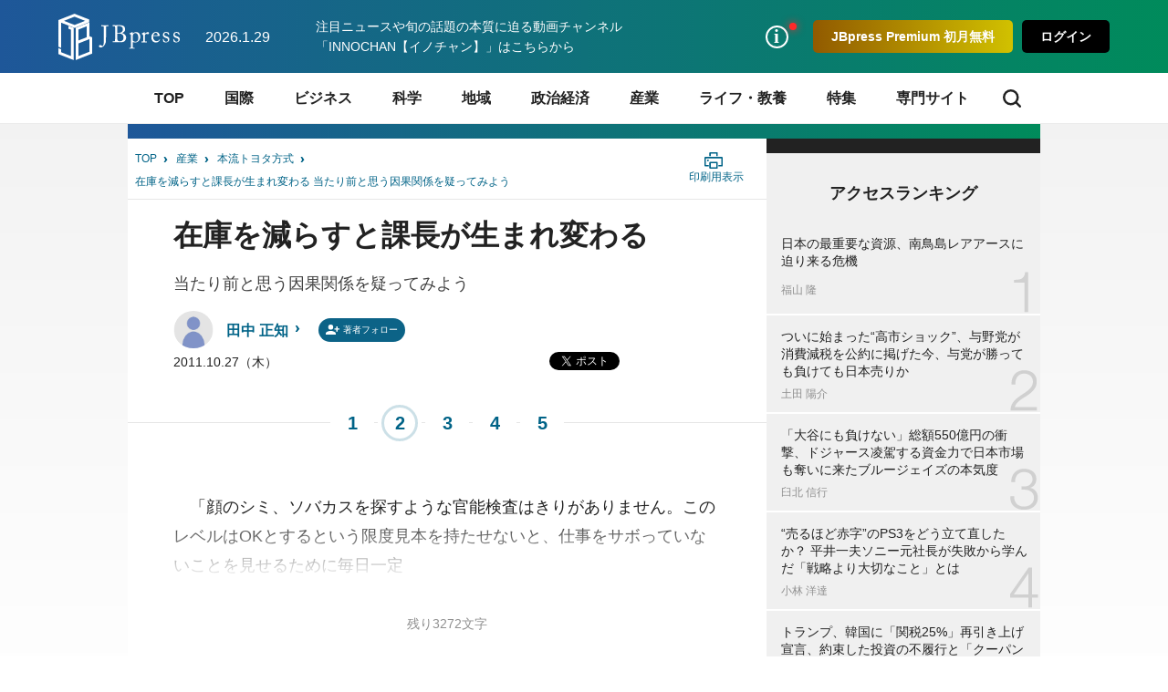

--- FILE ---
content_type: text/html; charset=utf-8
request_url: https://jbpress.ismedia.jp/articles/-/26991?page=2
body_size: 19806
content:


<!DOCTYPE HTML>
<html lang="ja">

<head>
  <meta http-equiv="X-UA-Compatible" content="IE=edge">
  <meta name="viewport" content="width=device-width, initial-scale=1">
  <link rel="manifest" href="/manifest.json?rf=202601131225">
  <meta charset="utf-8">
  <title>在庫を減らすと課長が生まれ変わる 当たり前と思う因果関係を疑ってみよう(2/5) | JBpress (ジェイビープレス)</title>
<link rel="canonical" href="https://jbpress.ismedia.jp/articles/-/26991?page=2">
  <link rel="stylesheet" href="https://jbpress.ismcdn.jp/resources/jb/css/pc/shared/shared.css?rf=202601131225">
  <link rel="stylesheet" href="https://jbpress.ismcdn.jp/resources/jb/css/pc/pages/leafs.css?rf=202601131225">
  <link rel="stylesheet" href="https://jbpress.ismcdn.jp/resources/jb/css/add-style.min.css?rf=202601131225">
  <meta name="description" content="課長に「なぜ、こんなに在庫が多いのですか？」と尋ねると、現場の3大阻害要因「設備故障」「品質不良」「突発年休」に対応するために在庫を増やして対処しているというのです。「本流トヨタ方式(2/5)">
  <meta name="keywords" content="企業経営 ,製造業 ,人材育成 ,人材マネジメント ,トヨタ生産方式 ,トヨタ方式 ,isMedia ,JBpress ,日本ビジネスプレス">
  <meta property="fb:app_id" content="142228975836097" />
  <meta property="og:locale" content="ja_JP" />
  <meta property="og:site_name" content="JBpress（日本ビジネスプレス）" />
  <meta property="article:publisher" content="https://www.facebook.com/JBpress/">
  <meta property="og:title" content="在庫を減らすと課長が生まれ変わる 当たり前と思う因果関係を疑ってみよう | JBpress (ジェイビープレス)" />
  <meta property="og:image" content="https://jbpress.ismcdn.jp/mwimgs/e/e/1200mw/img_ee22adf5344b5d565011077c3630430010051.jpg" />
  <meta property="og:type" content="article" />
  <meta property="og:url" content="https://jbpress.ismedia.jp/articles/-/26991" />
  <meta property="og:description" content="課長に「なぜ、こんなに在庫が多いのですか？」と尋ねると、現場の3大阻害要因「設備故障」「品質不良」「突発年休」に対応するために在庫を増やして対処しているというのです。「本流トヨタ方式(2/5)" />
  <meta name="twitter:card" content="summary_large_image" />
  <meta name="twitter:site" content="@jbpress" />
  <meta name="twitter:url" content="https://jbpress.ismedia.jp/articles/-/26991" />
  <meta name="twitter:title" content="在庫を減らすと課長が生まれ変わる 当たり前と思う因果関係を疑ってみよう | JBpress (ジェイビープレス)" />
  <meta name="twitter:description" content="課長に「なぜ、こんなに在庫が多いのですか？」と尋ねると、現場の3大阻害要因「設備故障」「品質不良」「突発年休」に対応するために在庫を増やして対処しているというのです。「本流トヨタ方式(2/5)" />
  <meta name="twitter:image" content="https://jbpress.ismcdn.jp/mwimgs/e/e/1200mw/img_ee22adf5344b5d565011077c3630430010051.jpg" />
  <meta name="robots" content="max-image-preview:large">
  <meta name="mwd:image" content="https://jbpress.ismcdn.jp/mwimgs/e/e/320mw/img_ee22adf5344b5d565011077c3630430010051.jpg">
  <meta name="format-detection" content="telephone=no">
<link rel="apple-touch-icon" sizes="180x180" href="https://jbpress.ismcdn.jp/common/images/favicons/apple-touch-icon-180x180.png">
<link rel="apple-touch-icon" sizes="152x152" href="https://jbpress.ismcdn.jp/common/images/favicons/apple-touch-icon-152x152.png">
<link rel="apple-touch-icon" sizes="144x144" href="https://jbpress.ismcdn.jp/common/images/favicons/apple-touch-icon-144x144.png">
<link rel="apple-touch-icon" sizes="120x120" href="https://jbpress.ismcdn.jp/common/images/favicons/apple-touch-icon-120x120.png">
<link rel="apple-touch-icon" sizes="76x76" href="https://jbpress.ismcdn.jp/common/images/favicons/apple-touch-icon-76x76.png">
<link rel="apple-touch-icon-precomposed" href="https://jbpress.ismcdn.jp/common/images/favicons/apple-touch-icon-57x57-precomposed.png">  <link rel="preload" as="image" href="">

<link rel="preconnect" href="//jbpress.ismcdn.jp" crossorigin>
<link rel="preconnect" href="//www.google-analytics.com">
<link rel="preconnect" href="//www.googletagmanager.com">
<link rel="preconnect" href="//www.googletagservices.com" crossorigin>
<link rel="preconnect" href="//adservice.google.co.jp">
<link rel="preconnect" href="//adservice.google.com">
<link rel="preconnect" href="//cdn.ampproject.org" crossorigin>
<link rel="preconnect" href="//js-sec.indexww.com" crossorigin>
<link rel="preconnect" href="//a.teads.tv" crossorigin>
<link rel="preconnect" href="//ads.rubiconproject.com" crossorigin>
<link rel="preconnect" href="//securepubads.g.doubleclick.net">
<link rel="preconnect" href="//static.karte.io" crossorigin>
<link rel="preconnect" href="//static.chartbeat.com" crossorigin>
<link rel="preconnect" href="//ds.uncn.jp" crossorigin>
<link rel="preconnect" href="//aid.send.microad.jp" crossorigin>
<link rel="preconnect" href="//as.amanad.adtdp.com" crossorigin>
<link rel="preconnect" href="//tr.gunosy.com" crossorigin>
<link rel="preconnect" href="//tg.socdm.com" crossorigin>
<link rel="preconnect" href="//bs.nakanohito.jp" crossorigin>
  <script type="text/javascript" src="/op/analytics.js?domain=jbpress.ismedia.jp"></script>
  <script src="https://code.jquery.com/jquery-3.6.0.min.js"
    integrity="sha256-/xUj+3OJU5yExlq6GSYGSHk7tPXikynS7ogEvDej/m4=" crossorigin="anonymous"></script>
  <script src="https://jbpress.ismcdn.jp/common/js/lib/lozad.min.js" defer></script>
  <script src="https://jbpress.ismcdn.jp/common/js/lib/in-view.min.js" defer></script>
  <script src="https://jbpress.ismcdn.jp/common/js/lib/axios.min.js" defer></script>

  <script src="https://jbpress.ismcdn.jp/resources/prod/jb/js/leafs.prod.js?rf=202601131225" defer></script>

  <link rel="prev" href="?page=1">
  <link rel="next" href="?page=3">

<!-- Google Tag Manager -->
<script>
let uid = "" // ユーザーIDの取得
dataLayer =[{
    'articleID': '26991',
    'elapsedDays' : 5208,
    'pageStatus' : 'PC_CannotRead_PaidMemberOnly',
    'articleStatus': 'free',
  'userStatus' : 0,
  'media' :  'JBpress'
}];
(function(w,d,s,l,i){
w[l]=w[l]||[];w[l].push({'gtm.start':new Date().getTime(),event:'gtm.js'});var f=d.getElementsByTagName(s)[0],j=d.createElement(s),dl=l!='dataLayer'?'&l='+l:'';j.async=true;j.src='https://www.googletagmanager.com/gtm.js?id='+i+dl;f.parentNode.insertBefore(j,f);
})(window,document,'script','dataLayer','GTM-WGHRSW');
</script>
<!-- End Google Tag Manager -->
<script async src="https://connect.facebook.net/ja_JP/sdk.js#xfbml=1&version=v3.0"></script>
<script async src="https://platform.twitter.com/widgets.js"></script>
<script async src="https://b.st-hatena.com/js/bookmark_button.js"></script>
<script async src="https://platform.linkedin.com/in.js">lang: ja_JP</script>
<script>
var ISMLIB=ISMLIB||{};
ISMLIB.ismkv = {
  ism_media : 'jbpress.ismedia.jp',
  ism_article_id : '26991',
  ism_authors : ['田中 正知'],
  ism_category : '本流トヨタ方式',
  ism_mainsubcategory : '産業',
  ism_subcategory : ['産業'],
  ism_themeportal : '',
  ism_page : 2,
  ism_totalpage : 5,
  ism_lastpage : 'no',
  ism_skin : 'leafs/default',
  ism_ua : (function(){try{return document.cookie.match(new RegExp("ismua=(.*?)(?:;|$)"))[1];}catch(err){return ''}})(),
  ism_ub : (function(){try{return document.cookie.match(new RegExp("ismub=(.*?)(?:;|$)"))[1];}catch(err){return ''}})(),
  user_seg : (function(){try{return document.cookie.match(new RegExp("ismsegs=(.*?)(?:;|$)"))[1].split(',').filter(function(o){return o!=='';});}catch(err){return [];}})(),
  ism_seg_jbp : (function(){try{return document.cookie.match(new RegExp("ismtdsegs=(.*?)(?:;|$)"))[1].split(',').filter(function(o){return o!=='';});}catch(err){return [];}})()
};
</script>
  <!-- ReTargeting for JBpress -->
  <!-- Logly ReTargeting -->
  <script language="javascript">
  (function () {
    var _lgy     = document.createElement("script");
    var _lgy_adv = 3815;
    window._lgy_advs = window._lgy_advs || {};
    window._lgy_advs[_lgy_adv] = false;
    window._lgy_options = window._lgy_options || {};
    window._lgy_options[_lgy_adv] = {};
    _lgy.async = true;
    _lgy.src = (("https:" == document.location.protocol) ? "https://" : "http://") + 'dsp.logly.co.jp/seg.js';
    var _lgy0 = document.getElementsByTagName('script')[0];
    _lgy0.parentNode.insertBefore(_lgy, _lgy0);
  })();
  </script>
  <!-- Facebook Pixel Code -->
  <script>
    !function(f,b,e,v,n,t,s)
    {if(f.fbq)return;n=f.fbq=function(){n.callMethod?
    n.callMethod.apply(n,arguments):n.queue.push(arguments)};
    if(!f._fbq)f._fbq=n;n.push=n;n.loaded=!0;n.version='2.0';
    n.queue=[];t=b.createElement(e);t.async=!0;
    t.src=v;s=b.getElementsByTagName(e)[0];
    s.parentNode.insertBefore(t,s)}(window, document,'script',
    'https://connect.facebook.net/en_US/fbevents.js');
    fbq('init', '2054076421511845');
    fbq('track', 'PageView');
  </script>
  <noscript><img height="1" width="1" style="display:none"
    src="https://www.facebook.com/tr?id=2054076421511845&ev=PageView&noscript=1"
  /></noscript>
  <!-- End Facebook Pixel Code -->
<script type="application/ld+json">
[{"@context":"https://schema.org","@type":"WebSite","name":"JBpress (ジェイビープレス)","alternateName":["JB","JBP","JBpress","JBPress","ジェイビープレス"],"url":"https://jbpress.ismedia.jp"},{"@context":"https://schema.org","@type":"NewsMediaOrganization","name":"JBpress (ジェイビープレス)","description":"経営者層やマネジメント層など、日本の未来を創るビジネスリーダーのための総合メディア。国際情勢、最新ビジネス動向、イノベーションなどに関する深く本質的な論考を毎日更新。","url":"https://jbpress.ismedia.jp/","foundingDate":"2008-11-11","logo":"https://jbpress.ismedia.jp/common/images/common/logo_800x800.png","width":800,"height":800,"caption":"JBpress (ジェイビープレス)","address":{"@type":"PostalAddress","streetAddress":"東新橋2-4-1","addressLocality":"港区","addressRegion":"東京都","postalCode":"105-0021","addressCountry":"JP"},"sameAs":["https://x.com/JBpress","https://www.facebook.com/JBpress/","https://www.youtube.com/@INNOCHAN_JBpress","https://podcasts.apple.com/us/podcast/id1705354878","https://open.spotify.com/show/4KrAv2mAX2YaXXv1HONmz6","https://music.amazon.co.jp/podcasts/2ea5e8cd-3302-46ea-a55b-0933dd88107e/"],"parentOrganization":{"@type":"Corporation","name":"株式会社日本ビジネスプレス","foundingDate":"2008-03-25","logo":{"@type":"ImageObject","url":"https://www.jbpress.co.jp/mwimgs/5/1/1600wm/img_515291625c3fe7392193efc71ea5a1dd68465.jpg","width":1600,"height":1000,"caption":"株式会社日本ビジネスプレス"},"url":"https://www.jbpress.co.jp/","address":{"@type":"PostalAddress","streetAddress":"東新橋2-4-1","addressLocality":"港区","addressRegion":"東京都","postalCode":"105-0021","addressCountry":"JP"}}},{"@context":"https://schema.org","@type":"NewsArticle","headline":"在庫を減らすと課長が生まれ変わる 当たり前と思う因果関係を疑ってみよう","description":"課長に「なぜ、こんなに在庫が多いのですか？」と尋ねると、現場の3大阻害要因「設備故障」「品質不良」「突発年休」に対応するために在庫を増やして対処しているというのです。「本流トヨタ方式」では、原因と結果について全く逆の考え方をします。","image":{"url":"http://jbpress.ismedia.jp/mwimgs/e/e/1200wm/img_ee22adf5344b5d565011077c3630430010051.jpg","width":120,"height":80},"datePublished":"2011-10-27T00:00:00+09:00","dateModified":"2011-10-27T00:55:11+09:00","articleSection":"産業","author":[{"@type":"Person","name":"田中 正知","jobTitle":"","url":"https://jbpress.ismedia.jp/search/author/%E7%94%B0%E4%B8%AD%20%E6%AD%A3%E7%9F%A5","agentInteractionStatistic":{"@type":"InteractionCounter","interactionType":"https://schema.org/WriteAction","userInteractionCount":101}}],"publisher":{"@type":"Organization","name":"JBpress (ジェイビープレス)","url":"https://jbpress.ismedia.jp/"},"isAccessibleForFree":false,"hasPart":{"@type":"WebPageElement","isAccessibleForFree":false,"cssSelector":".m-regist-premium-login"}},{"@context":"http://schema.org","@type":"BreadcrumbList","itemListElement":[{"@type":"ListItem","position":1,"item":{"@id":"https://jbpress.ismedia.jp","name":"JBpress (ジェイビープレス)トップ"}},{"@type":"ListItem","position":2,"item":{"@id":"https://jbpress.ismedia.jp/subcategory/%E7%94%A3%E6%A5%AD","name":"産業"}},{"@type":"ListItem","position":3,"item":{"@id":"https://jbpress.ismedia.jp/category/toyota","name":"本流トヨタ方式"}},{"@type":"ListItem","position":4,"item":{"@id":"https://jbpress.ismedia.jp/articles/-/26991","name":"在庫を減らすと課長が生まれ変わる 当たり前と思う因果関係を疑ってみよう"}}]}]
</script>

</head><body>
<!-- Google Tag Manager (noscript) -->
<noscript><iframe src="https://www.googletagmanager.com/ns.html?id=GTM-WGHRSW"
height="0" width="0" style="display:none;visibility:hidden"></iframe></noscript>
<!-- End Google Tag Manager (noscript) -->

<div id="fb-root"></div>
<div class="l-wrap">

<header class="header js-header">
  <div class="header-band">
    <div class="header-band-inner">
      <div class="header-band-l">
        <div class="header__logo"><a href="/" class="header__logo-link"><img src="/common/images/common/header_logo.svg" width="133" height="51" alt="JBpress (ジェイビープレス)"></a></div>
        <div class="header__date">2026.1.29</div>
        <div class="header__infotext"><a href="https://www.youtube.com/@INNOCHAN_JBpress">注目ニュースや旬の話題の本質に迫る動画チャンネル「INNOCHAN【イノチャン】」はこちらから</a></div>
      </div>
      <div class="header-band-r">
        <ul class="header-basic">
          <li>
            <div class="header-basic__link header-basic__link-info --notice js-header-basic-notice"></div>
<div class="header-notice js-header-notice" style="padding-bottom: 50px;">
  <div class="header-notice__ttl">お知らせ</div>
  <ul class="header-notice-list">
    <li class="header-notice-item">お知らせはありません。</li>
  </ul>
  <!--<div class="header-notice__ttl">プレミアムサービス</div>
  <ul class="header-premium">
    <li class="header-premium-item"><a href="#" class="header-premium-item__link">プレミアム限定記事</a></li>
    <li class="header-premium-item"><a href="#" class="header-premium-item__link is-checked">特別セミナー</a></li>
    <li class="header-premium-item"><a href="#" class="header-premium-item__link">その他サービス</a></li>
    <li class="header-premium-item"><a href="#" class="header-premium-item__link">会員情報</a></li>
  </ul>
  <div class="header-premium-link"><a href="#">プレミアムサービス詳細</a></div>-->
  <div class="header-notice__close js-header-notice-close"></div>
</div>
          </li>
            <li><button type="button" class="header-basic__button --premium js-header-basic-regist js-signup" rel=”nofollow”>JBpress Premium 初月無料</button></li>
            <li><button type="button" class="header-basic__button js-signin" rel=”nofollow”>ログイン</button></li>
        </ul>
      </div>
    </div>
  </div>
<nav class="header-nav js-header-nav">
  <div class="header-nav-inner">
    <div class="header-nav-unit">
      <div class="header-nav-unit__ttl "><a href="/">TOP</a></div>
    </div>
    <div class="header-nav-unit">
      <div class="header-nav-unit__ttl "><a href="/subcategory/%E5%9B%BD%E9%9A%9B">国際</a></div>
      <div class="header-nav-subunit">
        <ul class="header-nav-subunit-list">
          <li><a href="/subcategory/%E4%B8%96%E7%95%8C%E6%83%85%E5%8B%A2" class="header-nav-subunit-list__link">世界情勢</a></li>
          <li><a href="/subcategory/%E3%82%A2%E3%83%A1%E3%83%AA%E3%82%AB" class="header-nav-subunit-list__link">アメリカ</a></li>
          <li><a href="/subcategory/%E4%B8%AD%E5%9B%BD" class="header-nav-subunit-list__link">中国</a></li>
          <li><a href="/subcategory/%E9%9F%93%E5%9B%BD%E3%83%BB%E5%8C%97%E6%9C%9D%E9%AE%AE" class="header-nav-subunit-list__link">韓国・北朝鮮</a></li>
          <li><a href="/subcategory/%E3%83%AD%E3%82%B7%E3%82%A2" class="header-nav-subunit-list__link">ロシア</a></li>
          <li><a href="/subcategory/%E3%82%A2%E3%82%B8%E3%82%A2%E3%83%BB%E3%82%AA%E3%82%BB%E3%82%A2%E3%83%8B%E3%82%A2" class="header-nav-subunit-list__link">アジア・オセアニア</a></li>
          <li><a href="/subcategory/%E3%83%A8%E3%83%BC%E3%83%AD%E3%83%83%E3%83%91" class="header-nav-subunit-list__link">ヨーロッパ</a></li>
          <li><a href="/subcategory/%E4%B8%AD%E6%9D%B1%E3%83%BB%E3%82%A2%E3%83%95%E3%83%AA%E3%82%AB" class="header-nav-subunit-list__link">中東・アフリカ</a></li>
          <li><a href="/subcategory/%E4%B8%AD%E5%8D%97%E7%B1%B3" class="header-nav-subunit-list__link">中南米</a></li>
          <li><a href="/subcategory/%E5%8C%97%E7%B1%B3" class="header-nav-subunit-list__link">北米</a></li>
        </ul>
        <div class="header-nav-subunit__more"><a href="/subcategory/%E5%9B%BD%E9%9A%9B">国際の記事一覧</a></div>
      </div>
    </div>
    <div class="header-nav-unit">
      <div class="header-nav-unit__ttl "><a href="/subcategory/%E3%83%93%E3%82%B8%E3%83%8D%E3%82%B9">ビジネス</a></div>
      <div class="header-nav-subunit">
        <ul class="header-nav-subunit-list">
          <li><a href="/subcategory/%E7%B5%8C%E5%96%B6" class="header-nav-subunit-list__link">経営</a></li>
          <li><a href="/subcategory/%E4%BA%BA%E7%89%A9" class="header-nav-subunit-list__link">人物</a></li>
          <li><a href="/subcategory/%E3%83%9E%E3%83%BC%E3%82%B1%E3%83%86%E3%82%A3%E3%83%B3%E3%82%B0" class="header-nav-subunit-list__link">マーケティング</a></li>
          <li><a href="/subcategory/%E7%B5%84%E7%B9%94" class="header-nav-subunit-list__link">組織</a></li>
          <li><a href="/subcategory/IT%E3%83%BB%E3%83%87%E3%82%B8%E3%82%BF%E3%83%AB" class="header-nav-subunit-list__link">IT・デジタル</a></li>
          <li><a href="/subcategory/%E7%A0%94%E7%A9%B6%E9%96%8B%E7%99%BA" class="header-nav-subunit-list__link">研究開発</a></li>
          <li><a href="/subcategory/%E3%83%99%E3%83%B3%E3%83%81%E3%83%A3%E3%83%BC%E3%83%BB%E3%82%B9%E3%82%BF%E3%83%BC%E3%83%88%E3%82%A2%E3%83%83%E3%83%97" class="header-nav-subunit-list__link">ベンチャー・スタートアップ</a></li>
          <li><a href="/subcategory/%E4%BA%BA%E6%9D%90%E8%82%B2%E6%88%90" class="header-nav-subunit-list__link">人材育成</a></li>
          <li><a href="/subcategory/%E3%82%AD%E3%83%A3%E3%83%AA%E3%82%A2%E3%83%BB%E3%82%B9%E3%82%AD%E3%83%AB" class="header-nav-subunit-list__link">キャリア・スキル</a></li>
          <li><a href="/subcategory/%E5%83%8D%E3%81%8D%E6%96%B9%E6%94%B9%E9%9D%A9" class="header-nav-subunit-list__link">働き方改革</a></li>
        </ul>
        <div class="header-nav-subunit__more"><a href="/subcategory/%E3%83%93%E3%82%B8%E3%83%8D%E3%82%B9">ビジネスの記事一覧</a></div>
      </div>
    </div>
    <div class="header-nav-unit">
      <div class="header-nav-unit__ttl "><a href="/subcategory/%E7%A7%91%E5%AD%A6">科学</a></div>
      <div class="header-nav-subunit">
        <ul class="header-nav-subunit-list">
          <li><a href="/subcategory/%E5%AE%87%E5%AE%99%E3%83%BB%E7%89%A9%E7%90%86" class="header-nav-subunit-list__link">宇宙・物理</a></li>
          <li><a href="/subcategory/%E7%92%B0%E5%A2%83" class="header-nav-subunit-list__link">環境</a></li>
          <li><a href="/subcategory/%E5%8C%BB%E7%99%82" class="header-nav-subunit-list__link">医療</a></li>
          <li><a href="/subcategory/%E6%95%B0%E7%90%86%E7%A7%91%E5%AD%A6" class="header-nav-subunit-list__link">数理科学</a></li>
          <li><a href="/subcategory/%E7%94%9F%E7%89%A9%E5%AD%A6" class="header-nav-subunit-list__link">生物学</a></li>
          <li><a href="/subcategory/%E5%8C%96%E5%AD%A6" class="header-nav-subunit-list__link">化学</a></li>
        </ul>
        <div class="header-nav-subunit__more"><a href="/subcategory/%E7%A7%91%E5%AD%A6">科学の記事一覧</a></div>
      </div>
    </div>
    <div class="header-nav-unit">
      <div class="header-nav-unit__ttl "><a href="/subcategory/%E5%9C%B0%E5%9F%9F">地域</a></div>
      <div class="header-nav-subunit">
        <ul class="header-nav-subunit-list">
          <li><a href="/subcategory/%E5%9C%B0%E5%9F%9F%E7%B5%8C%E6%B8%88" class="header-nav-subunit-list__link">地域経済</a></li>
          <li><a href="/subcategory/%E4%B8%AD%E5%B0%8F%E4%BC%81%E6%A5%AD" class="header-nav-subunit-list__link">中小企業</a></li>
          <li><a href="/subcategory/%E5%9C%B0%E5%9F%9F%E6%8C%AF%E8%88%88" class="header-nav-subunit-list__link">地域振興</a></li>
          <li><a href="/subcategory/%E5%9C%B0%E6%96%B9%E8%87%AA%E6%B2%BB" class="header-nav-subunit-list__link">地方自治</a></li>
        </ul>
        <div class="header-nav-subunit__more"><a href="/subcategory/%E5%9C%B0%E5%9F%9F">地域の記事一覧</a></div>
      </div>
    </div>
    <div class="header-nav-unit">
      <div class="header-nav-unit__ttl "><a href="/subcategory/%E6%94%BF%E6%B2%BB%E7%B5%8C%E6%B8%88">政治経済</a></div>
      <div class="header-nav-subunit">
        <ul class="header-nav-subunit-list">
          <li><a href="/subcategory/%E6%94%BF%E6%B2%BB" class="header-nav-subunit-list__link">政治</a></li>
          <li><a href="/subcategory/%E6%99%82%E4%BA%8B%E3%83%BB%E7%A4%BE%E4%BC%9A" class="header-nav-subunit-list__link">時事・社会</a></li>
          <li><a href="/subcategory/%E5%AE%89%E5%85%A8%E4%BF%9D%E9%9A%9C" class="header-nav-subunit-list__link">安全保障</a></li>
          <li><a href="/subcategory/%E7%B5%8C%E6%B8%88" class="header-nav-subunit-list__link">経済</a></li>
        </ul>
        <div class="header-nav-subunit__more"><a href="/subcategory/%E6%94%BF%E6%B2%BB%E7%B5%8C%E6%B8%88">政治経済の記事一覧</a></div>
      </div>
    </div>
    <div class="header-nav-unit">
      <div class="header-nav-unit__ttl "><a href="/subcategory/%E7%94%A3%E6%A5%AD">産業</a></div>
      <div class="header-nav-subunit">
        <ul class="header-nav-subunit-list">
          <li><a href="/subcategory/%E8%87%AA%E5%8B%95%E8%BB%8A" class="header-nav-subunit-list__link">自動車</a></li>
          <li><a href="/subcategory/%E3%82%A8%E3%83%8D%E3%83%AB%E3%82%AE%E3%83%BC%E3%83%BB%E8%B3%87%E6%BA%90" class="header-nav-subunit-list__link">エネルギー・資源</a></li>
          <li><a href="/subcategory/%E9%9B%BB%E6%A9%9F%E3%83%BB%E5%8D%8A%E5%B0%8E%E4%BD%93" class="header-nav-subunit-list__link">電機・半導体</a></li>
          <li><a href="/subcategory/%E9%87%91%E8%9E%8D%E3%83%BB%E4%BF%9D%E9%99%BA" class="header-nav-subunit-list__link">金融・保険</a></li>
          <li><a href="/subcategory/%E8%BE%B2%E6%9E%97%E6%B0%B4%E7%94%A3%E6%A5%AD" class="header-nav-subunit-list__link">農林水産業</a></li>
          <li><a href="/subcategory/%E5%BB%BA%E8%A8%AD%E3%83%BB%E4%B8%8D%E5%8B%95%E7%94%A3" class="header-nav-subunit-list__link">建設・不動産</a></li>
          <li><a href="/subcategory/%E9%A3%9F%E5%93%81%E3%83%BB%E5%A4%96%E9%A3%9F" class="header-nav-subunit-list__link">食品・外食</a></li>
          <li><a href="/subcategory/%E5%B0%8F%E5%A3%B2%E3%83%BB%E5%8D%B8%E5%A3%B2" class="header-nav-subunit-list__link">小売・卸売</a></li>
          <li><a href="/subcategory/%E3%82%A4%E3%83%B3%E3%83%95%E3%83%A9" class="header-nav-subunit-list__link">インフラ</a></li>
          <li><a href="/subcategory/%E3%82%A2%E3%83%91%E3%83%AC%E3%83%AB" class="header-nav-subunit-list__link">アパレル</a></li>
          <li><a href="/subcategory/IT%E3%83%BB%E9%80%9A%E4%BF%A1" class="header-nav-subunit-list__link">IT・通信</a></li>
          <li><a href="/subcategory/%E7%89%A9%E6%B5%81%E3%83%BB%E9%81%8B%E8%BC%B8" class="header-nav-subunit-list__link">物流・運輸</a></li>
          <li><a href="/subcategory/%E8%A3%BD%E9%80%A0%E6%A5%AD" class="header-nav-subunit-list__link">製造業</a></li>
          <li><a href="/subcategory/%E3%82%B5%E3%83%BC%E3%83%93%E3%82%B9%E6%A5%AD" class="header-nav-subunit-list__link">サービス業</a></li>
        </ul>
        <div class="header-nav-subunit__more"><a href="/subcategory/%E7%94%A3%E6%A5%AD">産業の記事一覧</a></div>
      </div>
    </div>
    <div class="header-nav-unit">
      <div class="header-nav-unit__ttl "><a href="/subcategory/%E3%83%A9%E3%82%A4%E3%83%95%E3%83%BB%E6%95%99%E9%A4%8A">ライフ・教養</a></div>
      <div class="header-nav-subunit">
        <ul class="header-nav-subunit-list">
          <li><a href="/subcategory/%E7%94%9F%E6%B4%BB%E3%83%BB%E8%B6%A3%E5%91%B3" class="header-nav-subunit-list__link">生活・趣味</a></li>
          <li><a href="/subcategory/%E5%81%A5%E5%BA%B7" class="header-nav-subunit-list__link">健康</a></li>
          <li><a href="/subcategory/%E3%83%9E%E3%83%8D%E3%83%BC" class="header-nav-subunit-list__link">マネー</a></li>
          <li><a href="/subcategory/%E9%A3%9F" class="header-nav-subunit-list__link">食</a></li>
          <li><a href="/subcategory/%E6%9C%AC" class="header-nav-subunit-list__link">本</a></li>
          <li><a href="/subcategory/%E8%8A%B8%E8%A1%93%E6%96%87%E5%8C%96" class="header-nav-subunit-list__link">芸術文化</a></li>
          <li><a href="/subcategory/%E3%82%B9%E3%83%9D%E3%83%BC%E3%83%84" class="header-nav-subunit-list__link">スポーツ</a></li>
          <li><a href="/subcategory/%E6%AD%B4%E5%8F%B2" class="header-nav-subunit-list__link">歴史</a></li>
          <li><a href="/subcategory/%E5%AD%A6%E8%A1%93" class="header-nav-subunit-list__link">学術</a></li>
          <li><a href="/subcategory/%E6%95%99%E8%82%B2" class="header-nav-subunit-list__link">教育</a></li>
        </ul>
        <div class="header-nav-subunit__more"><a href="/subcategory/%E3%83%A9%E3%82%A4%E3%83%95%E3%83%BB%E6%95%99%E9%A4%8A">ライフ・教養の記事一覧</a></div>
      </div>
    </div>
    <div class="header-nav-unit">
      <div class="header-nav-unit__ttl "><a href="/list/focus">特集</a></div>
    </div>
    <div class="header-nav-unit">
      <div class="header-nav-unit__ttl"><span>専門サイト</span></div>
      <div class="header-nav-subunit">
      <ul class="header-nav-subunit-list">
          <li><a href="/ts/lenovo/" class="header-nav-subunit-list__link" target="_blank">NEW WORK STANDARDS</a></li>
          <li><a href="https://jbpress.ismedia.jp/ts/amazonads/" class="header-nav-subunit-list__link" target="_blank">あなたと一緒に、はたらく広告を。</a></li>
          <li><a href="https://jbpress.ismedia.jp/ts/chromeos/" class="header-nav-subunit-list__link" target="_blank">NEXT WORKSTYLE</a></li>
          <li><a href="/list/jir/feature/future-society" class="header-nav-subunit-list__link" target="_blank">DX×未来社会</a></li>
          <li><a href="https://jbpress.ismedia.jp/ts/thermofisherscientific/" class="header-nav-subunit-list__link" target="_blank">Future Doors</a></li>
          <li><a href="https://jbpress.ismedia.jp/ts/icare/" class="header-nav-subunit-list__link" target="_blank">WELL-BEING INNOVATION</a></li>
          <li><a href="https://jbpress.ismedia.jp/ts/car-society-innovation/index.html" class="header-nav-subunit-list__link" target="_blank">CAR SOCIETY INNOVATION</a></li>
          <li><a href="https://jbpress.ismedia.jp/ts/sophos_special/index.html" class="header-nav-subunit-list__link" target="_blank">NEW SECURITY STANDARD</a></li>
          <li><a href="https://jbpress.ismedia.jp/ts/hybridwork-transformation/index.html" class="header-nav-subunit-list__link" target="_blank">組織力強化に向けたコミュニケーション変革</a></li>
          <li><a href="https://jbpress.ismedia.jp/ts/nextdatainnovation/index.html" class="header-nav-subunit-list__link" target="_blank">Next DATA INNOVATION</a></li>
          <li><a href="https://jbpress.ismedia.jp/ts/ebara_special/" class="header-nav-subunit-list__link" target="_blank">EBARA NEW GENERATION</a></li>
          <li><a href="https://jbpress.ismedia.jp/ts/gsk_special/" class="header-nav-subunit-list__link" target="_blank">歯とお口の健康は「シュミテクト」から</a></li>
          <li><a href="https://jbpress.ismedia.jp/ts/smarthr202209/" class="header-nav-subunit-list__link" target="_blank">NEXT Automotive Industry</a></li>
          <li><a href="https://jbpress.ismedia.jp/ts/tokyoislands/" class="header-nav-subunit-list__link" target="_blank">THE TOKYO ISLANDERS</a></li>
          <li><a href="https://jbpress.ismedia.jp/ts/studist/" class="header-nav-subunit-list__link" target="_blank">生産性向上でビジネスに革新を</a></li>
        </ul>
      </div>
    </div>
    <div class="header-nav-search js-header-nav-search"><span class="header-nav-search__icon"></span></div>
  </div>
</nav>  <div class="header-search js-header-search">
    <form action="/search" method="get" class="header-search-inner">
      <meta itemprop="target" content="https://jbpress.ismedia.jp/search/?fulltext={URI.encode(fulltext)}">
      <input class="header-search__input" type="search" name="fulltext" placeholder="JBpressを検索" value="" itemprop="query-input">
      <input class="header-search__button" type="submit" title="検索" value="検索">
    </form>
  </div>
</header>  <div class="l-contents">

<script>

/**
 * adGate広告の表示/非表示を制御
 */
const setAdGateVisibility = (visible) => {
  const adGate = document.querySelector('.ad-gate');
  if (!adGate) return;
  adGate.style.display = visible ? 'block' : 'none';
};

/**
 * adGate広告の表示時刻管理
 */
const createAdGateStateManager = () => {
  const now = Date.now();

  // 表示期間 (スマパには分単位ではいるので、それをミリ秒に変換している)
  const displayDurationMs = 5 * 60 * 1000;
  // 非表示期間 
  const hiddenDurationMs  = 5 * 60 * 1000;

  return {
    hiddenDurationMs: hiddenDurationMs,
    hideUnixMs:       now + displayDurationMs,
    revealUnixMs:     now + displayDurationMs + hiddenDurationMs,
    resetMs:          now + 24 * 60 * 60 * 1000, // 1日後にリセット
  };
};

/**
 * デバッグ用: 現在のマネージャー情報をログ出力
 */
/* const inspectManager = (m) => {
  console.log("-------");
  console.log('現在時刻 :',       new Date().toLocaleTimeString());
  console.log('非表示開始時刻 :',  new Date(m.hideUnixMs).toLocaleTimeString());
  console.log('再表示時刻 :',     new Date(m.revealUnixMs).toLocaleTimeString());
  console.log('リセット時刻 :',    new Date(m.resetMs).toLocaleTimeString());
  console.log('hiddenDurationMs :', m.hiddenDurationMs);
  console.log("-------");
}; */

/**
 * ローカルストレージからマネージャーを取得、無ければ生成
 */
const getAdGateStateManager = () => {
  try {
    const stored = JSON.parse(localStorage.getItem("AdGateStateManager"));
    if (stored) {
      return [stored, false]
    }
  } catch {
    console.warn("AdGateStateManager の parse に失敗したため再作成します。")
  }

  const manager = createAdGateStateManager();
  return [manager, true];
};

/**
 * 広告の表示スケジュール管理
 * 以下のように 3 つのフェーズがあり、 (2) の期間は非表示となります。
 * 
 * <--- 表示期間(1) -- | --- 非表示期間(2) --- | -- 表示期間 (3) --->
 *
 * 初回の表示から 1 日が経過した場合(つまり resetMs より現在時刻が後の場合)は、
 * タイマー処理をリセットして最初からカウントを行います。
 */
const scheduleAdGate = (manager) => {
  const now = Date.now();

  if (now >= manager['resetMs']) {
    // 1日経過でリセット
    localStorage.removeItem("AdGateStateManager");
    [manager] = getAdGateStateManager();
    localStorage.setItem("AdGateStateManager", JSON.stringify(manager));
  }

  if (now < manager['hideUnixMs']) {
    // ("表示期間(1) : 非表示タイマーをセット");
    setTimeout(() => {
      setAdGateVisibility(false);
    }, manager['hideUnixMs'] - now);
  } else if ( manager['hideUnixMs'] <= now && now < manager['revealUnixMs']) {
    // ("非表示期間(2) : 広告を非表示にして、非表示期間が終わったら再表示を行う");
    setAdGateVisibility(false);
    setTimeout(() => {
      setAdGateVisibility(true);
    }, manager['revealUnixMs'] - now);
  } else {
    // ("表示期間(3) : 以降は表示を続ける");
    setAdGateVisibility(true);
  }
}

window.addEventListener('load', () => {

  let [manager, isCreated] = getAdGateStateManager();
  if (isCreated) {
    localStorage.setItem("AdGateStateManager", JSON.stringify(manager));
  }
  // NOTE: debug情報表示用の関数
  // inspectManager(manager);
  scheduleAdGate(manager);
});
</script>    <main class="l-main --wid">
<div class="m-breadcrumb-wrap">


  <nav class="m-breadcrumb --article">
    <ul class="m-breadcrumb-inner">
            <li class="m-breadcrumb-item"><a href="/" itemprop="url">TOP</a></li>
            <li class="m-breadcrumb-item"><a href="/subcategory/%E7%94%A3%E6%A5%AD" itemprop="url">産業</a></li>
            <li class="m-breadcrumb-item"><a href="/category/toyota" itemprop="url">本流トヨタ方式</a></li>
            <li class="m-breadcrumb-item"><a href="/articles/-/26991" itemprop="url">在庫を減らすと課長が生まれ変わる 当たり前と思う因果関係を疑ってみよう</a></li>
    </ul>


      <div class="article-print"><a href="/articles/print/26991" target="_blank">印刷用表示</a></div>
  </nav>
  

</div>      <article class="article">

<header class="article-header">
  <h1 class="article-header__ttl">在庫を減らすと課長が生まれ変わる</h1>
    <div class="article-header__subttl">当たり前と思う因果関係を疑ってみよう</div>

  <div class="l-row sp-flex-wrap u-align-start u-mt-M">
      <div class="article-header-info">
      
    <span class="author-img-wrap">
      <img class="author-img" src="https://jbpress.ismcdn.jp/common/images/common/profile_icon.png" width="44" height="41" alt="田中 正知">
    </span>
    <div class="article-header-info-wrap is-noposi">
      <a href="/search/author/%E7%94%B0%E4%B8%AD%20%E6%AD%A3%E7%9F%A5" class="article-header-info__author">田中 正知</a>
    </div>
      <span class="author-follow-wrap js-author-follow-add">
        <img class="article-header-author-follow" src="https://jbpress.ismcdn.jp/common/images/common/i_follow-add.svg" width="25" height="20" alt="follow">
        著者フォロー
      </span>
      <span class="author-following-wrap  js-author-follow-remove">
        <span class="icon-modify">
          <svg viewBox="0 0 24 20.842" width="15" height="15" xmlns="http://www.w3.org/2000/svg"><g fill="#0C6387" fill-rule="evenodd" transform="translate(-3 -4)"><path d="m10.579 20.421 3.789-3.714a11.912 11.912 0 0 0 -1.263-.075c-3.372 0-10.105 1.692-10.105 5.052v2.527h11.368zm2.521-6.321a5.052 5.052 0 1 0 -5.047-5.047 5.051 5.051 0 0 0 5.047 5.047"/><path d="m18.752 24.842-4.384-4.421 1.769-1.781 2.615 2.627 6.48-6.53 1.768 1.781z"/></g></svg>
        </span>
        フォロー中
      </span>

    </div>
          <div class="article-header-tag"></div>
        
  </div><!-- end: .l-row -->

  <div class="article-header-bottom">
      <div class="article-header-info__date">2011.10.27（木）</div>
    <div class="article-header-sns">
      <div class="article-header-sns__fbiframe">
        <div class="fb-like" data-href="https://jbpress.ismedia.jp/articles/-/26991" data-width="200" data-layout="button_count" data-action="like" data-size="small" data-share="true"></div>
      </div>
      <div>
        <a href="https://twitter.com/share?ref_src=twsrc%5Etfw" class="twitter-share-button" data-url="https://jbpress.ismedia.jp/articles/-/26991" data-lang="ja" data-show-count="false" data-via="JBpress">Tweet</a>
      </div>
      <div>
        <a href="https://b.hatena.ne.jp/entry/" class="hatena-bookmark-button" data-hatena-bookmark-layout="basic-label" data-hatena-bookmark-lang="ja" title="このエントリーをはてなブックマークに追加"><img src="https://b.st-hatena.com/images/v4/public/entry-button/button-only@2x.png" alt="このエントリーをはてなブックマークに追加" width="20" height="20" style="border: none;" /></a>
      </div>
      <div><script type="IN/Share" data-url="https://jbpress.ismedia.jp/articles/-/26991"></script></div>
    </div>
  <div>


</header>    <div class="m-pager --type-line">
        <ul class="m-pager-list --type-line">
            <li><a href="/articles/-/26991" class="m-pager-list-link">1</a></li>
            <li class="is-active"><a href="/articles/-/26991?page=2" class="m-pager-list-link">2</a></li>
            <li><a href="/articles/-/26991?page=3" class="m-pager-list-link">3</a></li>
            <li><a href="/articles/-/26991?page=4" class="m-pager-list-link">4</a></li>
            <li><a href="/articles/-/26991?page=5" class="m-pager-list-link">5</a></li>
        </ul>
    </div>
          <div class="article-body">
            <p class=" blur">　「顔のシミ、ソバカスを探すような官能検査はきりがありません。このレベルはOKとするという限度見本を持たせないと、仕事をサボっていないことを見せるために毎日一定</p>
<p class="textcount">残り3272文字</p>
          </div><!-- :end .article-body -->

        
    <div class="m-regist-premium-login">
      <div class="m-regist-premium-login-top">
        <p>ここからは、JBpress Premium 限定です。</p>
        <button type="button" class="m-regist-premium-login__login-button js-signin" rel="nofollow"><span>会員ログイン</span></button>
      </div>
      <div class="m-regist-premium-login-body">
        <button type="button" class="m-regist-premium-login__head js-signup">
          <div class="m-regist-premium-login__headline">
            JBpress Premiumを無料で試す
          </div>
          <ul class="m-regist-premium-login__point">
            <li>初月無料</li>
            <li>税込550円/月</li>
            <li>全記事読み放題！</li>
          </ul>
        </button>
        <div class="m-regist-premium-login__body">
          <p class="m-regist-premium-login__text">カンタン登録！続けて記事をお読みください。詳細は<a href="/list/regist?place=pre_article2" class="m-regist-premium-login__link" rel="nofollow">こちら</a></p>
        </div>
      </div>
      <div class="m-regist-premium-login-bottom">
        <div class="m-regist-premium-login__headline2">Premium会員に人気の記事</div>
        <ul class="m-regist-premium-login__articles">
          <li class="m-regist-premium-login__article">
            <a href="/articles/-/82936">
              <div class="m-regist-premium-login__article-image">
                <img src="[data-uri]" data-src="https://jbpress.ismcdn.jp/mwimgs/8/9/170wm/img_89111505598e089b1cb557334da40ff9278711.jpg" data-srcset="https://jbpress.ismcdn.jp/mwimgs/8/9/170mw/img_89111505598e089b1cb557334da40ff9278711.jpg 1x,https://jbpress.ismcdn.jp/mwimgs/8/9/340mw/img_89111505598e089b1cb557334da40ff9278711.jpg 2x" width="170" height="120" class=" lazy" alt="">
              </div>
              <div class="m-regist-premium-login__article-title">
                【自民党総裁選】小泉純一郎はルール変更追い風に初勝利、強者・権力者が「ゴールポスト」を動かした歴史
              </div>
            </a>
          </li>
          <li class="m-regist-premium-login__article">
            <a href="/articles/-/90400">
              <div class="m-regist-premium-login__article-image">
                <img src="[data-uri]" data-src="https://jbpress.ismcdn.jp/mwimgs/6/d/170wm/img_6d1967f44536c8f7d5a4ecdb93ed17375582841.jpg" data-srcset="https://jbpress.ismcdn.jp/mwimgs/6/d/170mw/img_6d1967f44536c8f7d5a4ecdb93ed17375582841.jpg 1x,https://jbpress.ismcdn.jp/mwimgs/6/d/340mw/img_6d1967f44536c8f7d5a4ecdb93ed17375582841.jpg 2x" width="170" height="113" class=" lazy" alt="">
              </div>
              <div class="m-regist-premium-login__article-title">
                参政党の演説に在日コリアン3世の私が共感してしまった理由
              </div>
            </a>
          </li>
          <li class="m-regist-premium-login__article">
            <a href="/articles/-/91476">
              <div class="m-regist-premium-login__article-image">
                <img src="[data-uri]" data-src="https://jbpress.ismcdn.jp/mwimgs/5/3/170wm/img_5372195a0c2e7ea3ff75167f6d7de9ce599924.jpg" data-srcset="https://jbpress.ismcdn.jp/mwimgs/5/3/170mw/img_5372195a0c2e7ea3ff75167f6d7de9ce599924.jpg 1x,https://jbpress.ismcdn.jp/mwimgs/5/3/340mw/img_5372195a0c2e7ea3ff75167f6d7de9ce599924.jpg 2x" width="170" height="113" class=" lazy" alt="">
              </div>
              <div class="m-regist-premium-login__article-title">
                AIが「働きたくても働けない人」と「働かなくてもいい人」を生成し始めた
              </div>
            </a>
          </li>
        </ul>
      </div>
    </div>
        

    <footer class="article-footer">
        <div class="c-locationnumber">2 / 5ページ</div>

        <div class="ad-article-end-rect l-row u-mt-L u-mb-L">
          <div class="col-6"></div>
          <div class="col-6"></div>
        </div>
<div class="m-pager --type-arrow">
  <ul class="m-pager-list">
      <li class="m-pager-prev"><a href="/articles/-/26991"></a></li>
    <li><a href="/articles/-/26991">1</a></li><li class="is-active"><a href="/articles/-/26991?page=2">2</a></li><li><a href="/articles/-/26991?page=3">3</a></li><li><a href="/articles/-/26991?page=4">4</a></li><li><a href="/articles/-/26991?page=5">5</a></li>
      <li class="m-pager-next"><a href="/articles/-/26991?page=3"></a></li>
  </ul>
</div>
    </footer>
  
  <div class=""style="width: 560px; margin: 32px auto 50px;">
    <div class="article-header-sns">
      <div class="article-header-sns__fbiframe">
        <div class="fb-like" data-href="https://jbpress.ismedia.jp/articles/-/26991" data-width="200" data-layout="button_count" data-action="like" data-size="small" data-share="true"></div>
      </div>
      <div>
        <a href="https://twitter.com/share?ref_src=twsrc%5Etfw" class="twitter-share-button" data-url="https://jbpress.ismedia.jp/articles/-/26991" data-lang="ja" data-show-count="false" data-via="JBpress">Tweet</a>
      </div>
      <div>
        <a href="https://b.hatena.ne.jp/entry/" class="hatena-bookmark-button" data-hatena-bookmark-layout="basic-label" data-hatena-bookmark-lang="ja" title="このエントリーをはてなブックマークに追加"><img src="https://b.st-hatena.com/images/v4/public/entry-button/button-only@2x.png" alt="このエントリーをはてなブックマークに追加" width="20" height="20" style="border: none;" /></a>
      </div>
      <div><script type="IN/Share" data-url="https://jbpress.ismedia.jp/articles/-/26991"></script></div>
    </div>
  </div>  
      </article>
    <!--pc_article_glia-->
<!-- /6213853/pc_article_glia -->
<div id='div-gpt-ad-pc_article_glia'>
  <script>
    googletag.cmd.push(function() { googletag.display('div-gpt-ad-pc_article_glia'); });
  </script>
</div>


    <div style="min-height: 56.25vw;">
      <div class="gliaplayer-container" data-slot="jbpress_desktop"></div>
<script src="https://player.gliacloud.com/player/jbpress_desktop" async></script>
    </div>

    </main>

<aside class="g-sub l-sub" style="position: relative;">
<div class="ranking">
  <div class="ranking__headline">アクセスランキング</div>
  <input class="ranking-input__hour" id="ranking-tab1" type="radio" name="tab_btn" checked>
  <div class="ranking-unit">
    <div class="ranking-unit--hour">
        <a href="/articles/-/92909" class="ranking-unit-list --bg1">
          <div class="ranking-unit-list__info">
            <div class="ranking-unit-list__info-ttl">日本の最重要な資源、南鳥島レアアースに迫り来る危機</div>
            <div class="ranking-unit-list__info-author">福山 隆</div>
          </div>
        </a>
        <a href="/articles/-/92930" class="ranking-unit-list --bg2">
          <div class="ranking-unit-list__info">
            <div class="ranking-unit-list__info-ttl">ついに始まった“高市ショック”、与野党が消費減税を公約に掲げた今、与党が勝っても負けても日本売りか</div>
            <div class="ranking-unit-list__info-author">土田 陽介</div>
          </div>
        </a>
        <a href="/articles/-/92926" class="ranking-unit-list --bg3">
          <div class="ranking-unit-list__info">
            <div class="ranking-unit-list__info-ttl">「大谷にも負けない」総額550億円の衝撃、ドジャース凌駕する資金力で日本市場も奪いに来たブルージェイズの本気度</div>
            <div class="ranking-unit-list__info-author">臼北 信行</div>
          </div>
        </a>
        <a href="/articles/-/92647" class="ranking-unit-list --bg4">
          <div class="ranking-unit-list__info">
            <div class="ranking-unit-list__info-ttl">“売るほど赤字”のPS3をどう立て直したか？ 平井一夫ソニー元社長が失敗から学んだ「戦略より大切なこと」とは</div>
            <div class="ranking-unit-list__info-author">小林 洋達</div>
          </div>
        </a>
        <a href="/articles/-/92971" class="ranking-unit-list --bg5">
          <div class="ranking-unit-list__info">
            <div class="ranking-unit-list__info-ttl">トランプ、韓国に「関税25%」再引き上げ宣言、約束した投資の不履行と「クーパン袋叩き」に激怒、李在明政権に報復</div>
            <div class="ranking-unit-list__info-author">李 正宣</div>
          </div>
        </a>
        <a href="/articles/-/92879" class="ranking-unit-list --bg6">
          <div class="ranking-unit-list__info">
            <div class="ranking-unit-list__info-ttl">【静かなる侵略】住民7人の離島に突如51本の電柱、岩国基地そばで進む中国資本の土地買収に住民がとった対抗策とは</div>
            <div class="ranking-unit-list__info-author">平野 秀樹</div>
          </div>
        </a>
        <a href="/articles/-/92788" class="ranking-unit-list --bg7">
          <div class="ranking-unit-list__info">
            <div class="ranking-unit-list__info-ttl">「片手利き経営」でメガファーマに成長した武田薬品　日本企業が直視すべき「両利きの経営はほぼ不可能」という現実</div>
            <div class="ranking-unit-list__info-author">三上 佳大</div>
          </div>
        </a>
        <a href="/articles/-/92835" class="ranking-unit-list --bg8">
          <div class="ranking-unit-list__info">
            <div class="ranking-unit-list__info-ttl">「忠臣蔵」大石内蔵助率いる赤穂浪士が吉良上野介の首をとることができた理由</div>
            <div class="ranking-unit-list__info-author">濱田 浩一郎</div>
          </div>
        </a>
        <a href="/articles/-/92922" class="ranking-unit-list --bg9">
          <div class="ranking-unit-list__info">
            <div class="ranking-unit-list__info-ttl">“生命保険のプロフェッショナル”は虚構だったプルデンシャル生命、急増する「自営型社員」の落とし穴</div>
            <div class="ranking-unit-list__info-author">太田 肇</div>
          </div>
        </a>
        <a href="/articles/-/92849" class="ranking-unit-list --bg10">
          <div class="ranking-unit-list__info">
            <div class="ranking-unit-list__info-ttl">スバルは「ストロングハイブリッド戦略」を成功させられるか、クロストレック実走700kmで見えた独自性と次の一手</div>
            <div class="ranking-unit-list__info-author">井元 康一郎</div>
          </div>
        </a>
    </div>
  </div><!-- :end ranking-unit -->
  <div class="ranking__more"><a href="/list/ranking">ランキング一覧</a></div>
</div>
  

</aside>

<section class="m-article-3colm --wid">
  <div class="m-article-colm-headline">
    <h2 class="m-article-colm-headline__ttl">本流トヨタ方式　バックナンバー</h2>
    <div class="m-article-colm-headline__link"><a href="/category/toyota">一覧</a></div>
  </div>
  <div class="m-article-3colm-list">
    <a href="/articles/-/37333" class="m-article-3colm-unit">
  <div class="m-article-3colm-unit__img">
    <div class="m-article-3colm-unit__img-inner">
      <img src="[data-uri]" data-src="http://jbpress.ismedia.jp/mwimgs/d/a/300mw/img_da05032f10e10a58ff3a8fcb8b12e18554191.jpg" alt="" class="lazy">
    </div>
  </div>
  <div class="m-article-3colm-unit__ttl">
  お役所のように「デカンショ生産」をしていませんか？</div>
  <div class="m-article-3colm-unit__cap">田中 正知</div>
</a>

    <a href="/articles/-/37069" class="m-article-3colm-unit">
  <div class="m-article-3colm-unit__img">
    <div class="m-article-3colm-unit__img-inner">
      <img src="[data-uri]" data-src="http://jbpress.ismedia.jp/mwimgs/f/0/300mw/img_f0f338b740a2fceea8f37618d5d0be5b18703.jpg" alt="" class="lazy">
    </div>
  </div>
  <div class="m-article-3colm-unit__ttl">
  デジタルな生産日程表の落とし穴</div>
  <div class="m-article-3colm-unit__cap">田中 正知</div>
</a>

    <a href="/articles/-/36794" class="m-article-3colm-unit">
  <div class="m-article-3colm-unit__img">
    <div class="m-article-3colm-unit__img-inner">
      <img src="[data-uri]" data-src="http://jbpress.ismedia.jp/mwimgs/d/5/300mw/img_d5c46801dba36c73dde92e1435884c4547841.jpg" alt="" class="lazy">
    </div>
  </div>
  <div class="m-article-3colm-unit__ttl">
  中国の料理店で出合った「ジャストインタイム」生産の理想形</div>
  <div class="m-article-3colm-unit__cap">田中 正知</div>
</a>

    <a href="/articles/-/36469" class="m-article-3colm-unit">
  <div class="m-article-3colm-unit__img">
    <div class="m-article-3colm-unit__img-inner">
      <img src="[data-uri]" data-src="http://jbpress.ismedia.jp/mwimgs/2/4/300mw/img_2471782a76157920b7ab658df016139e11944.jpg" alt="" class="lazy">
    </div>
  </div>
  <div class="m-article-3colm-unit__ttl">
  戦闘機よりも旅客機に近いジャストインタイム生産</div>
  <div class="m-article-3colm-unit__cap">田中 正知</div>
</a>

    <a href="/articles/-/36197" class="m-article-3colm-unit">
  <div class="m-article-3colm-unit__img">
    <div class="m-article-3colm-unit__img-inner">
      <img src="[data-uri]" data-src="http://jbpress.ismedia.jp/mwimgs/4/a/300mw/img_4ad5d5fd8783056f30fb1cef7685ec9028701.jpg" alt="" class="lazy">
    </div>
  </div>
  <div class="m-article-3colm-unit__ttl">
  スタンダードジャズが歌う“出会い”に「ジャストインタイム」の真意を探る</div>
  <div class="m-article-3colm-unit__cap">田中 正知</div>
</a>

    <a href="/articles/-/36033" class="m-article-3colm-unit">
  <div class="m-article-3colm-unit__img">
    <div class="m-article-3colm-unit__img-inner">
      <img src="[data-uri]" data-src="http://jbpress.ismedia.jp/mwimgs/1/9/300mw/img_19e515237505e093afba9ac0e36cb10d52751.jpg" alt="" class="lazy">
    </div>
  </div>
  <div class="m-article-3colm-unit__ttl">
  改善を進めることは生きること、合格点を取るためではない</div>
  <div class="m-article-3colm-unit__cap">田中 正知</div>
</a>

  </div>
</section>  </div>
<div class="m-author__help js-author-help is-ready">
  <div class="m-author-follow__ttl">フォロー機能について</div>
  <div class="m-author-follow__txt">
    <p>フォロー機能とは、指定した著者の新着記事の通知を受け取れる機能です。<br>
    フォローした著者の新着記事があるとヘッダー（ページ上部）のフォロー記事アイコンに赤丸で通知されます。<img src="https://jbpress.ismcdn.jp/common/images/common/i_follow_articles.png" width="20" height="20" alt=""><br>
    フォローした著者の一覧はマイページで確認できます。<img src="https://jbpress.ismcdn.jp/common/images/common/i_mypage.png" width="20" height="20" alt=""><br>
    <span style="color: #ffee0d;">※フォロー機能は無料会員と有料会員の方のみ使用可能な機能です。</span></p>
<br>
    <div><b>設定方法</b></div>
    <p>記事ページのタイトル下にある「フォローする」アイコンをクリックするとその記事の著者をフォローできます。</p>
<br>
    <div><b>確認方法</b></div>
    <p>フォロー中の著者を確認したい場合、ヘッダーのマイページアイコンからマイページを開くことで確認できます。</p>
<br>
    <div><b>解除方法</b></div>
    <p>フォローを解除する際は、マイページのフォロー中の著者一覧から「フォロー中」アイコンをクリック、<br>または解除したい著者の記事を開き、タイトル下にある「フォロー中」アイコンをクリックすることで解除できます。</p>
  </div>
  <div class="signup-member-button js-signup-member-button hide">
    <a href="/list/regist?place=right2" class="c-btn-ongrad" rel="”nofollow”">ご登録</a>
    <button class="c-btn-ongrad --reverse js-signin" rel="”nofollow”">ログイン</button>
  </div>
  <div class="m-notice__close js-author-help js-author-close"></div>
</div><footer class="footer">
  <div class="footer-inner">
    <nav class="footer-nav">
      <div class="footer-links">
        <dl class="footer-genre">
          <dt>ジャンル一覧</dt>
          <dd><a href="/subcategory/%E5%9B%BD%E9%9A%9B" class="footer-genre__link">国際</a></dd>
          <dd><a href="/subcategory/%E3%83%93%E3%82%B8%E3%83%8D%E3%82%B9" class="footer-genre__link">ビジネス</a></dd>
          <dd><a href="/subcategory/%E7%A7%91%E5%AD%A6" class="footer-genre__link">科学</a></dd>
          <dd><a href="/subcategory/%E5%9C%B0%E5%9F%9F" class="footer-genre__link">地域</a></dd>
          <dd><a href="/subcategory/%E6%94%BF%E6%B2%BB%E7%B5%8C%E6%B8%88" class="footer-genre__link">政治経済</a></dd>
          <dd><a href="/subcategory/%E7%94%A3%E6%A5%AD" class="footer-genre__link">産業</a></dd>
          <dd><a href="/subcategory/%E3%83%A9%E3%82%A4%E3%83%95%E3%83%BB%E6%95%99%E9%A4%8A" class="footer-genre__link">ライフ・教養</a></dd>
        </dl>
        <ul class="footer-morelist">
          <li><a href="/category/jbpress" class="footer-morelist__link">最新記事一覧</a></li>
          <li><a href="/list/ranking" class="footer-morelist__link">ランキング</a></li>
          <li><a href="/list/author" class="footer-morelist__link">コラムニスト一覧</a></li>
          <li><a href="/category/series" class="footer-morelist__link">連載一覧</a></li>
        </ul>
      </div>
      <ul class="footer-others">
       <li><a href="/list/question" class="footer-others__link">お問合せ</a></li>
        <li><a href="/list/regist?place=footer" target="_blank" class="footer-others__link" rel=”nofollow”>JBpressの会員向けサービスのご案内</a></li> 
        <li><a href="/list/question#qa1" class="footer-others__link">JBpress Premium（有料会員）に関するお問合せ</a></li>
        <li><a href="/list/question#qaitem4-3" class="footer-others__link">適格請求書等保存方式（インボイス制度）について</a></li>
        <li><a href="https://jbpress.ismedia.jp/ts/mediadata/ad.pdf" target="_blank" class="footer-others__link">広告主様向け「JBpress」媒体資料</a></li>
      </ul>
    </nav>
    <div class="footer-management-site">
      <div class="footer-management-site-ttl">日本ビジネスプレスグループ運営サイト</div>
      <div class="footer-management-site-item">
        <a href="https://jbpress.ismedia.jp/list/jdir" class="footer-management-site-link --jir c-btn-ongrad --reverse"><span>Japan Innovation Review</span></a>
        <a href="https://jbpress.ismedia.jp/list/autograph" class="footer-management-site-link c-btn-ongrad --reverse" target="_blank">JBpress<br>Autograph</a>
        <a href="https://www.synchronous.jp/" class="footer-management-site-link c-btn-ongrad --reverse" target="_blank">シンクロナス</a>
      </div>
    </div>

    <ul class="footer-sns">
      <li class="footer-sns__logo"><a href="/" class="footer-sns__link"><img src="[data-uri]" data-src="/common/images/common/footer_logo.svg" width="280" height="107" alt="JBpress (ジェイビープレス)" class="lazy"></a></li>
      <li><a href="https://www.facebook.com/JBpress" class="footer-sns__link"><img src="[data-uri]" data-src="/common/images/common/footer_icon_facebook.svg" width="17" height="33" alt="facebook" class="lazy"></a></li>
      <li><a href="https://twitter.com/JBpress" class="footer-sns__link"><img src="[data-uri]" data-src="/common/images/common/footer_icon_x.svg" width="37" height="30" alt="x" class="lazy"></a></li>
      <li><a href="/list/feed/rss" class="footer-sns__link"><img src="[data-uri]" data-src="/common/images/common/footer_icon_rss.svg" width="27" height="27" alt="RSS" class="lazy"></a></li>
    </ul>

    <div class="footer-jbpress-icon"><a href="http://privacymark.jp/" target="_blank" title="Privacymark"><img src="[data-uri]" data-src="https://jbpress.ismcdn.jp/common/images/common/privacymark-v2.png" width="117" height="117" alt="プライバシーマーク" class="lazy"></a><a href="https://www.jbpress.co.jp/list/corporate/identity" title="isMedia" target="_blank"><img src="[data-uri]" data-src="https://jbpress.ismcdn.jp/common/images/ismedia/logo_square_384.png" width="117" height="117" alt="isMedia NETWORK" class="lazy"></a></div>
    
    <div class="footer-about-jbpress">
      <ul class="footer-about-jbpress-links">
        <li><a href="https://www.jbpress.co.jp/" target="_blank" class="footer-about-jbpress-links__link">会社案内</a></li>
        <li><a href="https://www.jbpress.co.jp/list/corporate/nbpprivacy" target="_blank" class="footer-about-jbpress-links__link">個人情報保護方針</a></li>
        <li><a href="https://www.jbpress.co.jp/list/corporate/nbpprivacy2" target="_blank" class="footer-about-jbpress-links__link">個人情報の取り扱いについて</a></li>
        <li><a href="https://www.jbpress.co.jp/list/corporate/nbpcopyright" target="_blank" class="footer-about-jbpress-links__link">著作権について</a></li>
        <li><a href="https://www.jbpress.co.jp/list/promotion/top/" target="_blank" class="footer-about-jbpress-links__link">広告掲載・セミナー協賛について</a></li>
        <li><a href="https://www.jbpress.co.jp/list/corporate/optout/" target="_blank" class="footer-about-jbpress-links__link">アクセスデータの利用について</a></li>
        <li><a href="https://www.jbpress.co.jp/list/corporate/invoice/" target="_blank" class="footer-about-jbpress-links__link">適格請求書等保存方式（インボイス制度）について</a></li>
      </ul>
      <div class="footer-copyright">&copy; 2008-2026 Japan Business Press Co.,Ltd.</div>
    </div>
  </div>

</footer>
</div>

<script src="https://jbpress.mwid.jp/cdn/v1/js/mwid-sdk.js"></script><script>mwid.init({ url: 'https://jbp.mwid.ismedia.jp' });</script>
<script>
  mwid.observer.watch([
    {
      event: 'page-view',
      callback: (event) => {
        window.dataLayer = window.dataLayer || []; // dataLayerが未定義なら初期化
        var href = window.location.href;
        var title = document.title;

        // ① 会員登録ボタンが押された時
        if (event?.target?.step === "signup") {
          window.dataLayer.push({
            'event': 'registBtnClick',
            'registBtnClickUrl': href,
            'registBtnClickTitle': title
          });
        }
        // ②入力画面のモーダルを開いた時
        if (event?.target?.step === "profile") {
          <!-- Google Tag Manager -->
          (function (w, d, s, l, i) {
            w[l] = w[l] || []; w[l].push({ 'gtm.start': new Date().getTime(), event: 'gtm.js' }); var f = d.getElementsByTagName(s)[0], j = d.createElement(s), dl = l != 'dataLayer' ? '&l=' + l : ''; j.async = true; j.src = 'https://www.googletagmanager.com/gtm.js?id=' + i + dl; f.parentNode.insertBefore(j, f);
          })(window, document, 'script', 'dataLayer', 'GTM-WGHRSW');
          //End Google Tag Manager
          window.dataLayer.push({
            'event': 'registInput',
            'registInputUrl': href,
            'registInputTitle': title
          });
        }
        // ③コード認証画面のモーダルを開いた時
        if (event?.target?.step === "code") {
          //Google Tag Manager
          (function (w, d, s, l, i) {
            w[l] = w[l] || []; w[l].push({ 'gtm.start': new Date().getTime(), event: 'gtm.js' }); var f = d.getElementsByTagName(s)[0], j = d.createElement(s), dl = l != 'dataLayer' ? '&l=' + l : ''; j.async = true; j.src = 'https://www.googletagmanager.com/gtm.js?id=' + i + dl; f.parentNode.insertBefore(j, f);
          })(window, document, 'script', 'dataLayer', 'GTM-WGHRSW');
          //End Google Tag Manager
          window.dataLayer.push({
            'event': 'registVerify',
            'registVerifyUrl': href,
          });
        }
        // ④完了画面のモーダルを開いた時
        if (event?.target?.step === "completion") {
          //Google Tag Manager
          (function (w, d, s, l, i) {
            w[l] = w[l] || []; w[l].push({ 'gtm.start': new Date().getTime(), event: 'gtm.js' }); var f = d.getElementsByTagName(s)[0], j = d.createElement(s), dl = l != 'dataLayer' ? '&l=' + l : ''; j.async = true; j.src = 'https://www.googletagmanager.com/gtm.js?id=' + i + dl; f.parentNode.insertBefore(j, f);
          })(window, document, 'script', 'dataLayer', 'GTM-WGHRSW');
          //End Google Tag Manager
          var eventname = 'registComplete'
          if (event?.target?.path == "/payment") {
            eventname = 'purchase'
          } else if (event?.target?.path == "/signin") {
            eventname = 'loginComplete'
          } else if (event?.target?.path == "/event-registration") {
            eventname = 'formComplete'
          } else if (event?.target?.path == "/signup" && event?.values?.formCode) {
            eventname = 'formWithRegistComplete'
          }
          window.dataLayer.push({
            'event': eventname
          });
        }
        // ⑤ ログインボタンが押された場合
        if (event?.target?.step === "signin") {
          window.dataLayer.push({
            'event': 'login'
          });
        }
      }
    }
  ]);
  mwid.component.modal([
    {
      screen: 'signin',        // 呼び出す画面を指定する（signin、signup、signout、paymentのいずれか）
      selector: '.js-signin',  // 文字列でクリック対象になるセレクタを指定する
      width: 360,              // 数値で横幅を指定する（指定がない場合はデフォルトの420）
    },
    {
      screen: 'signup',
      selector: '.js-signup',
      productCode: 'jbp-premium',
      width: 480,
    },
    {
      screen: 'signup',
      selector: '.js-signup-free',
      formCode: 'jbpress_free_regist',
      width: 480,
    },
    {
      screen: 'signout',
      selector: '.js-signout'
    },
    {
      screen: 'signup',
      selector: '.register-and-payment-button',    // 任意のセレクター。buttonのclassと一致させてください
      productCode: 'jbp-premium',    // 任意の商品コード。
      width: 960,    // 任意のモーダル画面幅
    },
    {
      screen: 'payment',
      selector: '.js-payment',
      productCode: 'jbp-premium',    // プロダクトコードがないと呼び出すのに失敗する
      width: 600,
    },
    // サインアップしながらフォームに申し込み
    {
      screen: 'signup', // サインアップ
      selector: '.register-form-button',  // 任意のセレクター（ボタンのclassと合わせてください）
      formCode: '',
      width: 640,  // 任意の幅
    },
    // サインインしながらフォームに申し込み
    {
      screen: 'signin',  // サインイン
      selector: '.login-form-button',  // 任意のセレクター（ボタンのclassと合わせてください）
      formCode: '',
      width: 640,  // 任意の幅
    },
    // ログイン済みのフォーム
    {
      screen: 'event-registration',  // フォーム単体のモーダル
      selector: '.form-button',  // 任意のセレクター（ボタンのclassと合わせてください）
      formCode: '',
      width: 640,  // 任意の幅
    },
    // 退会モーダル
    {
      screen: 'leave',
      selector: '.leave-button',  // 任意の文字列、class名に指定（class名に入れる時は.は不要）
      width: 400,  // 任意の幅
    },
  ]);
  mwid.component.inline({
    screen: 'user',
    selector: '.js-profile',
  });
</script><div class="measurement" style="display:none;">
<script type="text/javascript" src="/oo/im/l.js"></script>
<script type="text/javascript">
var miu = new MiU();
miu.locationInfo['media'] = 'jbpress.ismedia.jp';
miu.locationInfo['skin'] = 'leafs/default';
miu.locationInfo['id'] = "26991";
miu.locationInfo['category'] = "toyota";
miu.locationInfo['subcategory'] = "産業,";
miu.go();
</script>
<noscript><div><img style="display:none;" src="/oo/im/n.gif" alt="" width="1" height="1" /></div></noscript>


<!-- GA -->
<script type="text/javascript">
//<![CDATA[
var rCookieLocal = function(_name) {
 var neq = _name + '=';
 var ca = document.cookie.split(';');
 for(var i=0; i<ca.length; i++) {
  var c = ca[i];
  while (c.charAt(0)==' ') { c = c.substring(1,c.length); }
  if (c.indexOf(neq) == 0) { return c.substring(neq.length,c.length); }
 }
 return '';
}

try{
 var _gaq = _gaq || [];

 _gaq.push(
['_setAccount', 'UA-19343712-1'],
['_setDomainName', '.ismedia.jp'],
['_setAllowHash', false],
['_trackPageview'],
['b._setAccount','UA-19343712-5'],
['b._setCustomVar',1,'Category','toyota',3],
['b._setCustomVar',2,'User',(rCookieLocal('ismss')!='' ? 'true' : 'false'),2],
['b._set', 'title', '在庫を減らすと課長が生まれ変わる'],
['b._trackPageview']
);

 (function(){
  var ga = document.createElement('script');
  ga.src = ('https:' == document.location.protocol ? 'https://ssl' : 'http://www') + '.google-analytics.com/ga.js';
  (document.getElementsByTagName('head')[0] || document.getElementsByTagName('body')[0]).appendChild(ga);
 })();

 (function(d,f){
  var c = function() {
   if (typeof jQuery=='undefined') return false;
   f(jQuery);
   return true;
  };
  if (c()) return;
  (function(){
   if (c()) return;
   setTimeout(arguments.callee,100);
  })();
 })(document,function($){
  $(document).on('click','a',function(){
   if ( (location.pathname.replace(/^\//,'') == this.pathname.replace(/^\//,'')) && location.hostname == this.hostname) {
   } else {
    var evCategory = (location.hostname == this.hostname) ? 'InternalClick' : 'ExternalClick';
    var evAction = this.href;
    var evLabel = $(this).attr('data-label')||'';
    var evValue = parseInt($(this).attr('data-value'),10)||0;
    if (evValue==0) evValue = null;
    _gaq.push(['b._trackEvent',evCategory,evAction,evLabel,evValue,true]);
   }
  });
 });

}catch(err){}
//]]>
</script>
<!-- /GA -->
<!-- Google Code for &#12522;&#12479;&#12540;&#12466;&#12486;&#12451;&#12531;&#12464;&#12479;&#12464; -->
<!-- Remarketing tags may not be associated with personally identifiable information or placed on pages related to sensitive categories. For instructions on adding this tag and more information on the above requirements, read the setup guide: google.com/ads/remarketingsetup -->
<script type="text/javascript">
/* <![CDATA[ */
var google_conversion_id = 984011504;
var google_conversion_label = "xnUaCJCt7wgQ8KWb1QM";
var google_custom_params = window.google_tag_params;
var google_remarketing_only = true;
/* ]]> */
</script>
<script type="text/javascript" src="//www.googleadservices.com/pagead/conversion.js">
</script>
<noscript>
<div style="display:inline;">
<img height="1" width="1" style="border-style:none;" alt="" src="//googleads.g.doubleclick.net/pagead/viewthroughconversion/984011504/?value=0&amp;label=xnUaCJCt7wgQ8KWb1QM&amp;guid=ON&amp;script=0"/>
</div>
</noscript>
<!-- td-script -->
<script type="text/javascript" id="ism-collector" data-juicer="dlfiCcMKtpA=" src="/oo/cljb.js?rd=2019012420"></script>
<script type="text/javascript">
var ISMLIB_DATA = {
  'ism_article_id':'26991',
  'ism_skin':'leafs/default',
  'ism_category':'本流トヨタ方式',
  'ism_mainsubcategory':'産業',
  'ism_subcategories':['産業'],
  'ism_keywords':['企業経営','製造業','人材育成','人材マネジメント','トヨタ生産方式','トヨタ方式'],
  'ism_authors':['田中 正知'],
  'ism_title':'在庫を減らすと課長が生まれ変わる 当たり前と思う因果関係を疑ってみよう',
  'ism_page':2,
  'ism_totalpage':5,
  'ism_lastpage':'no',
  'ism_model':'',
  'ism_modelid':'',
  'ism_themeportal':'',
  'ism_media':'jbpress.ismedia.jp'
 };

 ISMLIB.fire(ISMLIB_DATA);

//Intimate Merger
 var imappimg = new Image();
 imappimg.src = '//sync.im-apps.net/imid/set?cid=5483&tid=jid&uid=' + ISMLIB.rCookie('ismub');
</script>


</div>

<script>
(function(){
  if (document.referrer.indexOf('jbpress.ismedia.jp') >= 0 || document.referrer === '') {
var t,e,n,r,a;for(t=function(){var t;return t=[],function(){var e,n,r,a;for(n=["init","start","stop","user","track","action","event","goal","chat","buy","page","view","admin","group","alias","ready","link","form","click","submit","cmd","emit","on","send","css","js","style","option","get","set","collection"],e=function(e){return function(){return t.push([e].concat(Array.prototype.slice.call(arguments,0)))}},r=0,a=[];r<n.length;)t[n[r]]=e(n[r]),a.push(r++);return a}(),t.init=function(e,n){var r,a;return t.api_key=e,t.options=n||{},a=document.createElement("script"),a.type="text/javascript",a.async=!0,a.charset="utf-8",a.src=t.options.tracker_url||"https://static.karte.io/libs/tracker.js",r=document.getElementsByTagName("script")[0],r.parentNode.insertBefore(a,r)},t},r=window.karte_tracker_names||["tracker"],e=0,n=r.length;n>e;e++)a=r[e],window[a]||(window[a]=t());tracker.init("211d15ed58ffed612b1f006e72d461c7", {ktid_check:true});
  }
})();
</script>
<!-- /measurement -->

<input type="hidden" name="notification" value="202508010016" class="js-notification">

<div id="usonar-tracking" data-client="M7ovg5zpIgimDyoS" style="display: none;"></div>
<script async src="//cdn.cookie.sync.usonar.jp/live_acsess/M7ovg5zpIgimDyoS.js" type="text/javascript"
  charset="utf-8"></script>


<script>
  window.fbAsyncInit = function () {
    FB.init({
      appId: '142228975836097',
      xfbml: true,
      version: 'v12.0'
    });
    FB.AppEvents.logPageView();
  };

  Array.prototype.forEach.call(document.querySelectorAll('.js-fb-shareBtn'), function (t) {
    t.onclick = function (e) {
      var target = e.target;
      var href = target.getAttribute('href');
      var param = (href.indexOf('?') != -1) ? '&' : '?';
      param += 'utm_source=facebook.com&utm_medium=referral&utm_campaign=' + target.getAttribute('data-campaign')
      href += param;

      FB.ui({
        method: 'share',
        display: 'popup',
        href: href,
      }, function (response) { });
      return false;
    }
  });
</script>


<script>
  window.addEventListener('load', function () {
    if ('serviceWorker' in navigator) {
      navigator.serviceWorker.register("/sw.js?rd=202305151143").then(function (registration) {
        console.log('sw regist', registration.scope);
        registration.onupdatefound = function () {
          console.log('sw update');
          registration.update();
        }
      }).catch(function (error) {
        console.log('sw regist fail', error);
      });
    }
  });
</script>



<script src="https://jbpress.ismcdn.jp/resources/jb/js/tools.js?rf=202601131225"></script>
<script src="https://jbpress.ismcdn.jp/resources/jb/js/author-not-login.js?rf=202601131225"></script>
</body>
</html>


--- FILE ---
content_type: text/css; charset=utf-8
request_url: https://jbpress.ismcdn.jp/resources/jb/css/pc/pages/leafs.css?rf=202601131225
body_size: 12547
content:
@charset "utf-8";.cf:after,.cf:before{display:table;content:""}.cf:after{clear:both}.ad-block{display:block!important}.disp-sp{display:none}.loading{position:relative;z-index:1;width:100%;text-align:center}.loading:before{display:block;width:58px;height:58px;margin:auto;content:"";background-image:url(/common/images/common/loader.gif);background-repeat:no-repeat;background-position:0 0}.lazy{transition:opacity .5s ease;opacity:0}.lazy.lazy-bg,.lazy.loaded,.lazy.not-trans{opacity:1}.u_undownloadable{pointer-events:none}.u-fs-XS{font-size:1.2rem}.u-fs-S{font-size:1.4rem}.u-fs-M{font-size:1.6rem}.u-fs-L{font-size:1.8rem}.u-fs-XL{font-size:2rem}.u-lh-S{line-height:1.2}.u-lh-M{line-height:1.4}.u-lh-L{line-height:1.6}.u-lh-XL{line-height:1.8}.u-m-reset{margin:0}.u-mt-reset{margin-top:0}.u-mr-reset{margin-right:0}.u-mb-reset{margin-bottom:0}.u-ml-reset{margin-left:0}.u-mt-XS{margin-top:4px}.u-mr-XS{margin-right:4px}.u-mb-XS{margin-bottom:4px}.u-ml-XS{margin-left:4px}.u-mt-S{margin-top:8px}.u-mr-S{margin-right:8px}.u-mb-S{margin-bottom:8px}.u-ml-S{margin-left:8px}.u-mt-M{margin-top:16px}.u-mr-M{margin-right:16px}.u-mb-M{margin-bottom:16px}.u-ml-M{margin-left:16px}.u-mt-L{margin-top:24px}.u-mr-L{margin-right:24px}.u-mb-L{margin-bottom:24px}.u-ml-L{margin-left:24px}.u-mt-XL{margin-top:32px}.u-mr-XL{margin-right:32px}.u-mb-XL{margin-bottom:32px}.u-ml-XL{margin-left:32px}.u-mt-XXL{margin-top:40px}.u-mr-XXL{margin-right:40px}.u-mb-XXL{margin-bottom:40px}.u-ml-XXL{margin-left:40px}.u-color-white{color:#fff}.u-color-black{color:#222}.u-color-free{color:#006387}.u-color-premium{color:#915a00}.u-color-emp{color:#ff2929}.u-color-cap{color:#909090}.u-bg-black{background-color:#3b3b3b}.u-bold{font-weight:700}.u-ta-center{text-align:center}.u-align-center{align-items:center}.u-align-start{align-items:flex-start}.u-gradient-free-horizontal{background:linear-gradient(90deg,#1e5799 0,#008b5b)}.u-gradient-free-diagonal{background:linear-gradient(135deg,#1e5799,#008b5b)}.u-gradient-free-vertical{background:linear-gradient(180deg,#1e5799 0,#008b5b)}.u-gradient-premium-horizontal{background:linear-gradient(90deg,#915a00 0,#d1c100)}.u-gradient-premium-diagonal{background:linear-gradient(135deg,#915a00,#d1c100)}.u-gradient-premium-vertical{background:linear-gradient(180deg,#915a00 0,#d1c100)}@-webkit-keyframes splide-loading{0%{-webkit-transform:rotate(0);transform:rotate(0)}to{-webkit-transform:rotate(1turn);transform:rotate(1turn)}}@keyframes splide-loading{0%{-webkit-transform:rotate(0);transform:rotate(0)}to{-webkit-transform:rotate(1turn);transform:rotate(1turn)}}.splide__track--draggable{-webkit-user-select:none;-ms-user-select:none;user-select:none;-webkit-touch-callout:none}.splide__track--fade>.splide__list>.splide__slide{z-index:0;margin:0!important;opacity:0}.splide__track--fade>.splide__list>.splide__slide.is-active{z-index:1;opacity:1}.splide--rtl{direction:rtl}.splide__track--ttb>.splide__list{display:block}.splide__container{position:relative;box-sizing:border-box}.splide__list{display:flex;height:100%;margin:0!important;padding:0!important;-webkit-backface-visibility:hidden;backface-visibility:hidden}.splide.is-initialized:not(.is-active) .splide__list{display:block}.splide__pagination{display:flex;-ms-flex-pack:center;-ms-flex-align:center;margin:0;pointer-events:none;align-items:center;flex-wrap:wrap;justify-content:center}.splide__pagination li{line-height:1;display:inline-block;margin:0;list-style-type:none;pointer-events:auto}.splide__progress__bar{width:0}.splide{position:relative;visibility:hidden}.splide.is-initialized,.splide.is-rendered{visibility:visible}.splide__slide{position:relative;box-sizing:border-box;margin:0;list-style-type:none!important;-webkit-backface-visibility:hidden;backface-visibility:hidden;flex-shrink:0}.splide__slide img{vertical-align:bottom}.splide__spinner{position:absolute;top:0;right:0;bottom:0;left:0;display:inline-block;width:20px;height:20px;margin:auto;-webkit-animation:splide-loading 1s linear infinite;animation:splide-loading 1s linear infinite;border:2px solid #999;border-left-color:transparent;border-radius:50%;contain:strict}.splide__sr{position:absolute;overflow:hidden;clip:rect(0 0 0 0);width:1px;height:1px;margin:-1px;padding:0;border:0}.splide__toggle.is-active .splide__toggle__play,.splide__toggle__pause{display:none}.splide__toggle.is-active .splide__toggle__pause{display:inline}.splide__track{position:relative;z-index:0}.skin-premium .m-latest:before{background:linear-gradient(90deg,#915a00 0,#d1c100)}.skin-premium .m-latest__more,.skin-premium .m-latest__tolist{color:#915a00}.skin-premium .m-latest__tolist:after{background-image:url("data:image/svg+xml;charset=utf8,%3Csvg%20xmlns%3D%22http%3A%2F%2Fwww.w3.org%2F2000%2Fsvg%22%20viewBox%3D%220%200%202.83%204.37%22%3E%3Cdefs%3E%3Cstyle%3E.cls-1%7Bfill%3A%23915a00%3B%7D%3C%2Fstyle%3E%3C%2Fdefs%3E%3Ctitle%3Eicon_arrow%3C%2Ftitle%3E%3Cg%20id%3D%22%E3%83%AC%E3%82%A4%E3%83%A4%E3%83%BC_2%22%20data-name%3D%22%E3%83%AC%E3%82%A4%E3%83%A4%E3%83%BC%202%22%3E%3Cg%20id%3D%22%E3%83%AC%E3%82%A4%E3%83%A4%E3%83%BC_1-2%22%20data-name%3D%22%E3%83%AC%E3%82%A4%E3%83%A4%E3%83%BC%201%22%3E%3Cpath%20class%3D%22cls-1%22%20d%3D%22M0%2C0H1.17L2.83%2C2.34l-1.65%2C2H0l1.16-2Z%22%2F%3E%3C%2Fg%3E%3C%2Fg%3E%3C%2Fsvg%3E")}.m-latest{position:relative}.m-latest:before{display:block;height:4px;content:"";background:linear-gradient(90deg,#1e5799 0,#008b5b)}.m-latest__headline{font-size:2.4rem;font-weight:400;padding-top:16px}.m-latest-list{display:flex;padding-top:8px;flex-wrap:wrap}.m-latest-list.\--more{padding-top:0}.m-latest-list-item{position:relative;margin-top:24px;padding-bottom:8px;background-color:#fff;flex-basis:calc(50% - 25px)}.m-latest-list-item__img{position:relative}.m-latest-list-item__img-inner{position:relative;display:block;overflow:hidden;min-width:300px;height:170px;flex-basis:300px}.m-latest-list-item__img-inner:after{display:block;padding-top:56.6666666667%;content:""}.m-latest-list-item__img-inner>img{position:absolute;top:0;right:0;bottom:0;left:0;width:100%;height:auto;margin:auto}.m-latest-list-item__ttl{font-size:1.4rem;margin-top:8px;margin-bottom:4px}.m-latest-list-item__caption{font-size:1.2rem;color:#909090}.m-latest-list-item__caption-date{padding-left:8px}.m-latest-list-item:nth-child(odd){margin-right:50px}.m-latest-list-item:hover{text-decoration:none}.m-latest-list-item:hover .m-latest-list-item__ttl{text-decoration:underline}.m-latest-list-item.\--rank1{background-color:#908500}.m-latest-list-item.\--rank1:before{position:absolute;z-index:1;top:-25px;left:-24px;display:block;width:61px;height:48px;content:"";background-image:url("data:image/svg+xml;charset=utf8,%3Csvg%20xmlns%3D%22http%3A%2F%2Fwww.w3.org%2F2000%2Fsvg%22%20width%3D%2260.589%22%20height%3D%2248%22%20viewBox%3D%220%200%2060.589%2048%22%3E%3Cg%20transform%3D%22translate(-204%20-991)%22%3E%3Cpath%20d%3D%22M57.665%2C11.112a2.907%2C2.907%2C0%2C0%2C0-1.871%2C5.147c-2.807%2C3.743-7.369%2C9.123-9.24%2C8.071-1.638-.936-2.105-5.03-2.222-8.3a3.052%2C3.052%2C0%2C1%2C0-1.053-.234c-1.17%2C3.158-3.509%2C6.55-7.252%2C4.328-2.924-1.754-4.445-8.772-5.147-14.387A2.882%2C2.882%2C0%2C0%2C0%2C33.1%2C2.924a2.925%2C2.925%2C0%2C1%2C0-3.509%2C2.807c-.7%2C5.614-2.222%2C12.632-5.147%2C14.387-3.743%2C2.222-6.082-1.17-7.252-4.328a2.955%2C2.955%2C0%2C0%2C0%2C1.754-2.69%2C2.924%2C2.924%2C0%2C1%2C0-2.924%2C2.924c-.117%2C3.275-.585%2C7.369-2.222%2C8.3-1.871%2C1.053-6.316-4.211-9.123-7.837a3.109%2C3.109%2C0%2C0%2C0%2C1.17-2.456%2C2.9%2C2.9%2C0%2C0%2C0-2.924-2.924%2C2.924%2C2.924%2C0%2C1%2C0%2C0%2C5.848h.585c2.339%2C6.784%2C6.784%2C21.054%2C6.316%2C26.9%2C0%2C0-1.17%2C1.871%2C0%2C3.158s20.352.936%2C20.352.936%2C19.066.351%2C20.352-.936c1.17-1.287%2C0-3.158%2C0-3.158-.468-5.965%2C4.094-20.235%2C6.316-27.019a1.991%2C1.991%2C0%2C0%2C0%2C.819.117%2C2.924%2C2.924%2C0%2C1%2C0%2C0-5.848Z%22%20transform%3D%22translate(204%20991)%22%20fill%3D%22%23d1c100%22%2F%3E%3Ctext%20transform%3D%22translate(234.126%201031.327)%22%20fill%3D%22%23fff%22%20font-size%3D%2218%22%20font-family%3D%22ArialMT%2C%20Arial%22%3E%3Ctspan%20x%3D%22-5.005%22%20y%3D%220%22%3E1%3C%2Ftspan%3E%3C%2Ftext%3E%3C%2Fg%3E%3C%2Fsvg%3E");background-repeat:no-repeat;background-size:61px 48px}.m-latest-list-item.\--rank1 .m-latest-list-item__caption,.m-latest-list-item.\--rank1 .m-latest-list-item__ttl,.m-latest-list-item.\--rank2 .m-latest-list-item__caption,.m-latest-list-item.\--rank2 .m-latest-list-item__ttl,.m-latest-list-item.\--rank3 .m-latest-list-item__caption,.m-latest-list-item.\--rank3 .m-latest-list-item__ttl{padding:0 16px;color:#fff}.m-latest-list-item.\--rank2{background-color:#909090}.m-latest-list-item.\--rank2:before{position:absolute;z-index:1;top:-25px;left:-24px;display:block;width:61px;height:48px;content:"";background-image:url("data:image/svg+xml;charset=utf8,%3Csvg%20xmlns%3D%22http%3A%2F%2Fwww.w3.org%2F2000%2Fsvg%22%20width%3D%2260.589%22%20height%3D%2248%22%20viewBox%3D%220%200%2060.589%2048%22%3E%3Cg%20transform%3D%22translate(-546%20-1000)%22%3E%3Cpath%20d%3D%22M57.665%2C11.112a2.907%2C2.907%2C0%2C0%2C0-1.871%2C5.147c-2.807%2C3.743-7.369%2C9.123-9.24%2C8.071-1.638-.936-2.105-5.03-2.222-8.3a3.052%2C3.052%2C0%2C1%2C0-1.053-.234c-1.17%2C3.158-3.509%2C6.55-7.252%2C4.328-2.924-1.754-4.445-8.772-5.147-14.387A2.882%2C2.882%2C0%2C0%2C0%2C33.1%2C2.924a2.925%2C2.925%2C0%2C1%2C0-3.509%2C2.807c-.7%2C5.614-2.222%2C12.632-5.147%2C14.387-3.743%2C2.222-6.082-1.17-7.252-4.328a2.955%2C2.955%2C0%2C0%2C0%2C1.754-2.69%2C2.924%2C2.924%2C0%2C1%2C0-2.924%2C2.924c-.117%2C3.275-.585%2C7.369-2.222%2C8.3-1.871%2C1.053-6.316-4.211-9.123-7.837a3.109%2C3.109%2C0%2C0%2C0%2C1.17-2.456%2C2.9%2C2.9%2C0%2C0%2C0-2.924-2.924%2C2.924%2C2.924%2C0%2C1%2C0%2C0%2C5.848h.585c2.339%2C6.784%2C6.784%2C21.054%2C6.316%2C26.9%2C0%2C0-1.17%2C1.871%2C0%2C3.158s20.352.936%2C20.352.936%2C19.066.351%2C20.352-.936c1.17-1.287%2C0-3.158%2C0-3.158-.468-5.965%2C4.094-20.235%2C6.316-27.019a1.991%2C1.991%2C0%2C0%2C0%2C.819.117%2C2.924%2C2.924%2C0%2C1%2C0%2C0-5.848Z%22%20transform%3D%22translate(546%201000)%22%20fill%3D%22%23909090%22%2F%3E%3Ctext%20transform%3D%22translate(576%201041)%22%20fill%3D%22%23fff%22%20font-size%3D%2218%22%20font-family%3D%22ArialMT%2C%20Arial%22%3E%3Ctspan%20x%3D%22-5.005%22%20y%3D%220%22%3E2%3C%2Ftspan%3E%3C%2Ftext%3E%3C%2Fg%3E%3C%2Fsvg%3E");background-repeat:no-repeat;background-size:61px 48px}.m-latest-list-item.\--rank3{background-color:#915a00}.m-latest-list-item.\--rank3:before{position:absolute;z-index:1;top:-25px;left:-24px;display:block;width:61px;height:48px;content:"";background-image:url("data:image/svg+xml;charset=utf8,%3Csvg%20xmlns%3D%22http%3A%2F%2Fwww.w3.org%2F2000%2Fsvg%22%20width%3D%2260.589%22%20height%3D%2248%22%20viewBox%3D%220%200%2060.589%2048%22%3E%3Cg%20transform%3D%22translate(-550%20-1000)%22%3E%3Cpath%20d%3D%22M57.665%2C11.112a2.907%2C2.907%2C0%2C0%2C0-1.871%2C5.147c-2.807%2C3.743-7.369%2C9.123-9.24%2C8.071-1.638-.936-2.105-5.03-2.222-8.3a3.052%2C3.052%2C0%2C1%2C0-1.053-.234c-1.17%2C3.158-3.509%2C6.55-7.252%2C4.328-2.924-1.754-4.445-8.772-5.147-14.387A2.882%2C2.882%2C0%2C0%2C0%2C33.1%2C2.924a2.925%2C2.925%2C0%2C1%2C0-3.509%2C2.807c-.7%2C5.614-2.222%2C12.632-5.147%2C14.387-3.743%2C2.222-6.082-1.17-7.252-4.328a2.955%2C2.955%2C0%2C0%2C0%2C1.754-2.69%2C2.924%2C2.924%2C0%2C1%2C0-2.924%2C2.924c-.117%2C3.275-.585%2C7.369-2.222%2C8.3-1.871%2C1.053-6.316-4.211-9.123-7.837a3.109%2C3.109%2C0%2C0%2C0%2C1.17-2.456%2C2.9%2C2.9%2C0%2C0%2C0-2.924-2.924%2C2.924%2C2.924%2C0%2C1%2C0%2C0%2C5.848h.585c2.339%2C6.784%2C6.784%2C21.054%2C6.316%2C26.9%2C0%2C0-1.17%2C1.871%2C0%2C3.158s20.352.936%2C20.352.936%2C19.066.351%2C20.352-.936c1.17-1.287%2C0-3.158%2C0-3.158-.468-5.965%2C4.094-20.235%2C6.316-27.019a1.991%2C1.991%2C0%2C0%2C0%2C.819.117%2C2.924%2C2.924%2C0%2C1%2C0%2C0-5.848Z%22%20transform%3D%22translate(550%201000)%22%20fill%3D%22%23915a00%22%2F%3E%3Ctext%20transform%3D%22translate(580%201040)%22%20fill%3D%22%23fff%22%20font-size%3D%2218%22%20font-family%3D%22ArialMT%2C%20Arial%22%3E%3Ctspan%20x%3D%22-5.005%22%20y%3D%220%22%3E3%3C%2Ftspan%3E%3C%2Ftext%3E%3C%2Fg%3E%3C%2Fsvg%3E");background-repeat:no-repeat;background-size:61px 48px}.m-latest-list-item.\--rank10:before,.m-latest-list-item.\--rank11:before,.m-latest-list-item.\--rank12:before,.m-latest-list-item.\--rank13:before,.m-latest-list-item.\--rank14:before,.m-latest-list-item.\--rank15:before,.m-latest-list-item.\--rank16:before,.m-latest-list-item.\--rank17:before,.m-latest-list-item.\--rank18:before,.m-latest-list-item.\--rank19:before,.m-latest-list-item.\--rank20:before,.m-latest-list-item.\--rank4:before,.m-latest-list-item.\--rank5:before,.m-latest-list-item.\--rank6:before,.m-latest-list-item.\--rank7:before,.m-latest-list-item.\--rank8:before,.m-latest-list-item.\--rank9:before{line-height:1;position:absolute;z-index:1;top:-12px;left:-12px;display:flex;width:48px;height:48px;content:"";color:#fff;border-radius:24px;background-color:#3b3b3b;align-items:center;justify-content:center}.m-latest-list-item.\--rank4:before{content:"4"}.m-latest-list-item.\--rank5:before{content:"5"}.m-latest-list-item.\--rank6:before{content:"6"}.m-latest-list-item.\--rank7:before{content:"7"}.m-latest-list-item.\--rank8:before{content:"8"}.m-latest-list-item.\--rank9:before{content:"9"}.m-latest-list-item.\--rank10:before{content:"10"}.m-latest-list-item.\--rank11:before{content:"11"}.m-latest-list-item.\--rank12:before{content:"12"}.m-latest-list-item.\--rank13:before{content:"13"}.m-latest-list-item.\--rank14:before{content:"14"}.m-latest-list-item.\--rank15:before{content:"15"}.m-latest-list-item.\--rank16:before{content:"16"}.m-latest-list-item.\--rank17:before{content:"17"}.m-latest-list-item.\--rank18:before{content:"18"}.m-latest-list-item.\--rank19:before{content:"19"}.m-latest-list-item.\--rank20:before{content:"20"}.m-latest-list-item.\--sponsored .m-latest-list-item__ttl{font-weight:700}.m-latest-list-item.\--sponsored .m-latest-list-item__caption,.m-latest-list-item.\--sponsored .m-latest-list-item__ttl{padding:0 16px}.m-latest-list-item.\--sponsored-free .m-latest-list-item__ttl{color:#006387}.m-latest-list.\--vertical .m-latest-list-item{padding-bottom:0;flex-basis:100%}.m-latest-list.\--vertical .m-latest-list-item__img{float:left;margin-right:16px;margin-bottom:16px}.m-latest-list.\--vertical .m-latest-list-item__img-inner{position:relative;display:block;overflow:hidden;min-width:160px;height:90px;flex-basis:160px}.m-latest-list.\--vertical .m-latest-list-item__img-inner:after{display:block;padding-top:56.25%;content:""}.m-latest-list.\--vertical .m-latest-list-item__img-inner>img{position:absolute;top:0;right:0;bottom:0;left:0;width:100%;height:auto;margin:auto}.m-latest-list.\--vertical .m-latest-list-item__ttl{font-size:1.6rem;font-weight:700;margin-top:4px;margin-bottom:8px}.m-latest-list.\--vertical .m-latest-list-item__summary{font-size:1.4rem;margin-bottom:8px}.m-latest-list.\--vertical .m-latest-list-item__caption{font-size:1.2rem;color:#909090}.m-latest__more{font-weight:700;display:flex;margin-top:30px;padding:12px 0;color:#006387;background-color:#e6e6e6;align-items:center;justify-content:center}.m-latest__more.\--kinora{position:relative;color:#a9a67a;background:#fff;justify-content:flex-end}.m-latest__more.\--kinora>span{font-size:1.8rem}.m-latest__more.\--kinora>img{width:80px;margin:0 0 0 4px}.m-latest__more.\--kinora:after{display:block;width:0;height:0;margin:4px 0 0 12px;content:"";border-color:transparent transparent transparent #a9a67a;border-style:solid;border-width:5px 0 5px 10px}.m-latest__tolist{position:absolute;top:32px;right:0;display:inline-table;vertical-align:bottom;color:#006387}.m-latest__tolist:after{position:relative;top:-7px;display:inline-block;width:10px;height:7px;margin-left:7px;content:"";background-image:url("data:image/svg+xml;charset=utf8,%3Csvg%20xmlns%3D%22http%3A%2F%2Fwww.w3.org%2F2000%2Fsvg%22%20viewBox%3D%220%200%202.83%204.37%22%3E%3Cdefs%3E%3Cstyle%3E.cls-1%7Bfill%3A%23fff%3B%7D%3C%2Fstyle%3E%3C%2Fdefs%3E%3Ctitle%3E%E3%82%A2%E3%82%BB%E3%83%83%E3%83%88%203%3C%2Ftitle%3E%3Cg%20id%3D%22%E3%83%AC%E3%82%A4%E3%83%A4%E3%83%BC_2%22%20data-name%3D%22%E3%83%AC%E3%82%A4%E3%83%A4%E3%83%BC%202%22%3E%3Cg%20id%3D%22%E3%83%AC%E3%82%A4%E3%83%A4%E3%83%BC_1-2%22%20data-name%3D%22%E3%83%AC%E3%82%A4%E3%83%A4%E3%83%BC%201%22%3E%3Cpath%20class%3D%22cls-1%22%20d%3D%22M1.26%2C2.19%2C0%2C0H1.17L2.83%2C2.34l-1.65%2C2H0Z%22%2F%3E%3C%2Fg%3E%3C%2Fg%3E%3C%2Fsvg%3E");background-repeat:no-repeat;background-position:0 0;background-size:5px 6px;align-items:center;top:-8px;background-image:url("data:image/svg+xml;charset=utf8,%3Csvg%20xmlns%3D%22http%3A%2F%2Fwww.w3.org%2F2000%2Fsvg%22%20viewBox%3D%220%200%202.83%204.37%22%3E%3Cdefs%3E%3Cstyle%3E.cls-1%7Bfill%3A%23006387%3B%7D%3C%2Fstyle%3E%3C%2Fdefs%3E%3Ctitle%3Eicon_arrow%3C%2Ftitle%3E%3Cg%20id%3D%22%E3%83%AC%E3%82%A4%E3%83%A4%E3%83%BC_2%22%20data-name%3D%22%E3%83%AC%E3%82%A4%E3%83%A4%E3%83%BC%202%22%3E%3Cg%20id%3D%22%E3%83%AC%E3%82%A4%E3%83%A4%E3%83%BC_1-2%22%20data-name%3D%22%E3%83%AC%E3%82%A4%E3%83%A4%E3%83%BC%201%22%3E%3Cpath%20class%3D%22cls-1%22%20d%3D%22M0%2C0H1.17L2.83%2C2.34l-1.65%2C2H0l1.16-2Z%22%2F%3E%3C%2Fg%3E%3C%2Fg%3E%3C%2Fsvg%3E")}.skin-premium .m-breadcrumb-item>a{color:#915a00}.skin-premium .m-breadcrumb-item>a:after{background-image:url("data:image/svg+xml;charset=utf8,%3Csvg%20xmlns%3D%22http%3A%2F%2Fwww.w3.org%2F2000%2Fsvg%22%20viewBox%3D%220%200%202.83%204.37%22%3E%3Cdefs%3E%3Cstyle%3E.cls-1%7Bfill%3A%23915a00%3B%7D%3C%2Fstyle%3E%3C%2Fdefs%3E%3Ctitle%3Eicon_arrow%3C%2Ftitle%3E%3Cg%20id%3D%22%E3%83%AC%E3%82%A4%E3%83%A4%E3%83%BC_2%22%20data-name%3D%22%E3%83%AC%E3%82%A4%E3%83%A4%E3%83%BC%202%22%3E%3Cg%20id%3D%22%E3%83%AC%E3%82%A4%E3%83%A4%E3%83%BC_1-2%22%20data-name%3D%22%E3%83%AC%E3%82%A4%E3%83%A4%E3%83%BC%201%22%3E%3Cpath%20class%3D%22cls-1%22%20d%3D%22M0%2C0H1.17L2.83%2C2.34l-1.65%2C2H0l1.16-2Z%22%2F%3E%3C%2Fg%3E%3C%2Fg%3E%3C%2Fsvg%3E")}.skin-premium .m-breadcrumb-genre-list>li:hover{color:#915a00;background-color:#ede7dd}.skin-premium .m-breadcrumb-genre-list>li.is-select{background-color:#915a00}.skin-premium .m-breadcrumb-genre-list>li a{color:#915a00}.skin-premium.\--mypage .m-breadcrumb-item>a{color:#222}.m-breadcrumb{display:flex;max-width:1000px;margin:0 auto;align-items:center;flex-basis:100%}.m-breadcrumb.\--article{justify-content:space-between}.m-breadcrumb-wrap{display:flex;width:100%;border-bottom:1px solid #e6e6e6;flex-basis:100%}.m-breadcrumb-inner{min-width:160px;margin-right:20px;padding:8px}.m-breadcrumb-item{font-size:1.2rem;display:inline-block}.m-breadcrumb-item:last-child>a:after{display:none}.m-breadcrumb-item>a{font-size:1.2rem;display:inline-table;vertical-align:bottom;color:#006387}.m-breadcrumb-item>a:after{position:relative;top:-7px;display:inline-block;width:10px;height:7px;margin-left:7px;content:"";background-image:url("data:image/svg+xml;charset=utf8,%3Csvg%20xmlns%3D%22http%3A%2F%2Fwww.w3.org%2F2000%2Fsvg%22%20viewBox%3D%220%200%202.83%204.37%22%3E%3Cdefs%3E%3Cstyle%3E.cls-1%7Bfill%3A%23fff%3B%7D%3C%2Fstyle%3E%3C%2Fdefs%3E%3Ctitle%3E%E3%82%A2%E3%82%BB%E3%83%83%E3%83%88%203%3C%2Ftitle%3E%3Cg%20id%3D%22%E3%83%AC%E3%82%A4%E3%83%A4%E3%83%BC_2%22%20data-name%3D%22%E3%83%AC%E3%82%A4%E3%83%A4%E3%83%BC%202%22%3E%3Cg%20id%3D%22%E3%83%AC%E3%82%A4%E3%83%A4%E3%83%BC_1-2%22%20data-name%3D%22%E3%83%AC%E3%82%A4%E3%83%A4%E3%83%BC%201%22%3E%3Cpath%20class%3D%22cls-1%22%20d%3D%22M1.26%2C2.19%2C0%2C0H1.17L2.83%2C2.34l-1.65%2C2H0Z%22%2F%3E%3C%2Fg%3E%3C%2Fg%3E%3C%2Fsvg%3E");background-repeat:no-repeat;background-position:0 0;background-size:5px 6px;align-items:center;top:-5px;background-image:url("data:image/svg+xml;charset=utf8,%3Csvg%20xmlns%3D%22http%3A%2F%2Fwww.w3.org%2F2000%2Fsvg%22%20viewBox%3D%220%200%202.83%204.37%22%3E%3Cdefs%3E%3Cstyle%3E.cls-1%7Bfill%3A%23006387%3B%7D%3C%2Fstyle%3E%3C%2Fdefs%3E%3Ctitle%3Eicon_arrow%3C%2Ftitle%3E%3Cg%20id%3D%22%E3%83%AC%E3%82%A4%E3%83%A4%E3%83%BC_2%22%20data-name%3D%22%E3%83%AC%E3%82%A4%E3%83%A4%E3%83%BC%202%22%3E%3Cg%20id%3D%22%E3%83%AC%E3%82%A4%E3%83%A4%E3%83%BC_1-2%22%20data-name%3D%22%E3%83%AC%E3%82%A4%E3%83%A4%E3%83%BC%201%22%3E%3Cpath%20class%3D%22cls-1%22%20d%3D%22M0%2C0H1.17L2.83%2C2.34l-1.65%2C2H0l1.16-2Z%22%2F%3E%3C%2Fg%3E%3C%2Fg%3E%3C%2Fsvg%3E")}.m-breadcrumb-genre{display:flex;padding:8px;flex-wrap:wrap}.m-breadcrumb-genre__ttl{font-size:1.4rem;font-weight:700;min-width:120px;padding-top:2px;color:#909090}.m-breadcrumb-genre-list{font-size:0;flex-basis:calc(100% - 120px)}.m-breadcrumb-genre-list>li{display:inline-block;white-space:nowrap;border-right:1px solid #e6e6e6;border-radius:4px}.m-breadcrumb-genre-list>li:hover{color:#006387;background-color:#e4eef2}.m-breadcrumb-genre-list>li.is-select{background-color:#006387}.m-breadcrumb-genre-list>li.is-select>a{color:#fff}.m-breadcrumb-genre-list>li a{font-size:1.4rem;display:block;padding:2px 12px;color:#006387}.m-breadcrumb-genre-list>li a:hover{text-decoration:none}.skin-premium .m-pager-list>li a{color:#915a00}.skin-premium .m-pager-list>li.is-active a{border:3px solid #ede7dd}.m-pager{position:relative;text-align:center}.m-pager-list{display:flex;justify-content:center}.m-pager-list>li{position:relative;z-index:1;display:inline-block;padding-left:8px;background-color:#fff}.m-pager-list>li:first-child{padding-left:24px}.m-pager-list>li:last-child{padding-right:24px}.m-pager-list>li.is-active a{border:3px solid rgba(0,99,135,.2)}.m-pager-list>li a{font-size:2rem;font-weight:700;line-height:1;display:flex;width:40px;height:40px;padding:12px;color:#006387;border-radius:20px;align-items:center;justify-content:center}.m-pager.\--type-line:after{position:absolute;top:0;bottom:0;left:0;display:block;width:100%;height:2px;margin:auto;content:"";border-top:1px solid #e6e6e6}.m-pager-list.\--type-line{display:inline-block}.m-pager-list.\--type-line>li{padding:0 4px}.m-pager.\--type-arrow:after{display:none}.m-pager.\--type-arrow .m-pager-list>li:first-child{margin-right:8px;padding-left:0}.m-pager.\--type-arrow .m-pager-list>li:last-child{margin-left:8px;padding-right:0}.m-pager-next,.m-pager-prev{display:inline-block;width:40px;height:40px;padding-left:0;background-image:url("data:image/svg+xml;charset=utf8,%3Csvg%20xmlns%3D%22http%3A%2F%2Fwww.w3.org%2F2000%2Fsvg%22%20width%3D%2232.596%22%20height%3D%2225.396%22%20viewBox%3D%220%200%2032.596%2025.396%22%3E%3Cg%20transform%3D%22translate(674.965%202988.417)%20rotate(180)%22%3E%3Cpath%20d%3D%22M620.151%2C2964.02l12%2C11.4-12%2C12%22%20transform%3D%22translate(41.815%200)%22%20fill%3D%22none%22%20stroke%3D%22%233b3b3b%22%20stroke-linecap%3D%22round%22%20stroke-linejoin%3D%22round%22%20stroke-width%3D%222%22%2F%3E%3Cpath%20d%3D%22M628.365%2C2975.5h-30%22%20transform%3D%22translate(45%20-0.082)%22%20fill%3D%22none%22%20stroke%3D%22%233b3b3b%22%20stroke-linecap%3D%22round%22%20stroke-width%3D%222%22%2F%3E%3C%2Fg%3E%3C%2Fsvg%3E");background-repeat:no-repeat;background-position:0}.m-pager-next>a,.m-pager-prev>a{display:block}.m-pager-next{-webkit-transform:rotate(180deg);transform:rotate(180deg)}.m-pager-list-link.\--special{font-size:1.2rem;width:25px;height:25px;padding:0;border-width:2px}.m-regist-login{position:relative;margin:20px 50px;background:linear-gradient(90deg,#1e5799 0,#008b5b)}.m-regist-login-inner{position:relative;z-index:1;padding:25px 50px 30px}.m-regist-login-point{display:flex;margin-bottom:32px;justify-content:center}.m-regist-login-point-headline{font-size:1.8rem;margin-bottom:32px;text-align:center}.m-regist-login-point>li{font-weight:700;position:relative;margin:0 16px;text-align:center}.m-regist-login-point>li:before{display:block;width:28px;height:20px;margin:0 auto 8px;content:"";background-image:url("data:image/svg+xml;charset=utf8,%3Csvg%20xmlns%3D%22http%3A%2F%2Fwww.w3.org%2F2000%2Fsvg%22%20width%3D%2231.077%22%20height%3D%2221.604%22%20viewBox%3D%220%200%2031.077%2021.604%22%3E%3Cg%20transform%3D%22translate(-481.5%20-3293.963)%22%3E%3Cpath%20d%3D%22M1365.873%2C3165.375l10.515%2C10.515%2C17.562-18.6%22%20transform%3D%22translate(-882.873%20138.178)%22%20fill%3D%22none%22%20stroke%3D%22%23008b5b%22%20stroke-linecap%3D%22round%22%20stroke-linejoin%3D%22round%22%20stroke-width%3D%223%22%2F%3E%3C%2Fg%3E%3C%2Fsvg%3E");background-repeat:no-repeat;background-position:0 0;background-size:28px auto}.m-regist-login-btns{display:flex;padding-top:32px;border-top:1px solid #c5c5c5;justify-content:center}.m-regist-login-btns .c-btn-default{font-size:2rem;font-weight:400;min-width:126px;margin:0 16px;padding:10px 20px 12px}.m-regist-login__headline{font-size:2.8rem;margin-bottom:16px;padding-bottom:8px;text-align:center;border-bottom:1px solid #c5c5c5}.m-regist-login__headline-sml{font-size:2rem;margin-top:24px;border-bottom:none}.m-regist-login__text{margin:0 -4px 24px}.m-regist-login__text-emphasis{color:#006387}.m-regist-login__link{font-size:1.4rem;color:#006387}.m-regist-login__link>a{font-size:2rem;font-weight:700;line-height:1.3;color:#006387}.m-regist-login__link>a:after{height:10px;background-size:6px auto}.m-regist-login__button,.m-regist-login__details{margin-bottom:24px;padding-bottom:16px;border-bottom:1px solid #c5c5c5}.m-regist-login__details{text-align:right}.m-regist-login:after{position:absolute;top:4px;right:4px;left:4px;display:block;height:calc(100% - 9px);margin:auto;content:"";transition:opacity .3s linear;background-color:#fff}.m-regist-premium-login{max-width:600px;margin:20px auto;-webkit-font-feature-settings:"palt";font-feature-settings:"palt"}.m-regist-premium-login-top{display:flex;margin-bottom:8px;align-items:center;justify-content:space-between}.m-regist-premium-login__login-button{font-weight:700;display:flex;height:36px;padding:5px 20px;color:#fff;border-radius:5px;background-color:#222;align-items:center;justify-content:center}.m-regist-premium-login__head{display:flex;flex-direction:column;width:100%;padding:60px 16px;background:linear-gradient(90deg,#915a00 0,#d1c100);align-items:center;justify-content:center}.m-regist-premium-login__headline{font-size:2.8rem;font-weight:700;margin-bottom:4px;color:#fff}.m-regist-premium-login__point{display:flex;color:#fff}.m-regist-premium-login__point li{font-size:1.8rem}.m-regist-premium-login__point li:before{display:inline-block;width:16px;height:16px;margin-right:4px;content:"";background-image:url("data:image/svg+xml;charset=utf8,%3Csvg%20xmlns%3D%22http%3A%2F%2Fwww.w3.org%2F2000%2Fsvg%22%20width%3D%2216.816%22%20height%3D%2211.918%22%20viewBox%3D%220%200%2016.816%2011.918%22%3E%3Cg%20transform%3D%22translate(-820.19%20-2895.991)%22%20opacity%3D%220.65%22%3E%3Cpath%20d%3D%22M1173.358%2C351.994l9.5%2C9.5-5.312%2C5.312%22%20transform%3D%22translate(1188%201723.633)%20rotate(90)%22%20fill%3D%22none%22%20stroke%3D%22%23fff%22%20stroke-linecap%3D%22round%22%20stroke-width%3D%222%22%2F%3E%3C%2Fg%3E%3C%2Fsvg%3E");background-position:50%;background-size:contain}.m-regist-premium-login__point li+li{margin-left:8px}.m-regist-premium-login__body{padding:16px}.m-regist-premium-login__text{text-align:center}.m-regist-premium-login__text a{text-decoration:underline}.m-regist-premium-login-bottom{padding:40px 16px;background-color:#f0f0f0}.m-regist-premium-login__headline2{font-size:1.8rem;font-weight:700;margin-bottom:8px;text-align:center}.m-regist-premium-login__articles{display:-ms-grid;display:grid;-ms-grid-columns:1fr 29px 1fr 29px 1fr;grid-template-columns:repeat(3,1fr);gap:29px}.m-regist-premium-login__article-image{position:relative;display:block;overflow:hidden;width:170px}.m-regist-premium-login__article-image:after{display:block;padding-top:58.8235294118%;content:""}.m-regist-premium-login__article-image img{position:absolute;top:0;right:0;bottom:0;left:0;width:100%;height:auto;margin:auto}.m-regist-premium-login__article-title{font-size:1.4rem;font-weight:700;margin-top:4px}.skin-premium .m-article-colm-subheadline__link a{color:#915a00}.skin-premium .m-article-colm-subheadline__link a:after{background-image:url("data:image/svg+xml;charset=utf8,%3Csvg%20xmlns%3D%22http%3A%2F%2Fwww.w3.org%2F2000%2Fsvg%22%20viewBox%3D%220%200%202.83%204.37%22%3E%3Cdefs%3E%3Cstyle%3E.cls-1%7Bfill%3A%23915a00%3B%7D%3C%2Fstyle%3E%3C%2Fdefs%3E%3Ctitle%3Eicon_arrow%3C%2Ftitle%3E%3Cg%20id%3D%22%E3%83%AC%E3%82%A4%E3%83%A4%E3%83%BC_2%22%20data-name%3D%22%E3%83%AC%E3%82%A4%E3%83%A4%E3%83%BC%202%22%3E%3Cg%20id%3D%22%E3%83%AC%E3%82%A4%E3%83%A4%E3%83%BC_1-2%22%20data-name%3D%22%E3%83%AC%E3%82%A4%E3%83%A4%E3%83%BC%201%22%3E%3Cpath%20class%3D%22cls-1%22%20d%3D%22M0%2C0H1.17L2.83%2C2.34l-1.65%2C2H0l1.16-2Z%22%2F%3E%3C%2Fg%3E%3C%2Fg%3E%3C%2Fsvg%3E")}.skin-premium .m-article-colm-subheadline:after{background-image:linear-gradient(90deg,#915a00 0,#d1c100)}.skin-premium .m-article__more a{color:#915a00}.skin-premium .m-article-3colm:before{background-image:linear-gradient(90deg,#915a00 0,#d1c100)}.skin-premium .m-article-colm-headline__link a{color:#915a00}.skin-premium .m-article-colm-headline__link a:after{background-image:url("data:image/svg+xml;charset=utf8,%3Csvg%20xmlns%3D%22http%3A%2F%2Fwww.w3.org%2F2000%2Fsvg%22%20viewBox%3D%220%200%202.83%204.37%22%3E%3Cdefs%3E%3Cstyle%3E.cls-1%7Bfill%3A%23915a00%3B%7D%3C%2Fstyle%3E%3C%2Fdefs%3E%3Ctitle%3Eicon_arrow%3C%2Ftitle%3E%3Cg%20id%3D%22%E3%83%AC%E3%82%A4%E3%83%A4%E3%83%BC_2%22%20data-name%3D%22%E3%83%AC%E3%82%A4%E3%83%A4%E3%83%BC%202%22%3E%3Cg%20id%3D%22%E3%83%AC%E3%82%A4%E3%83%A4%E3%83%BC_1-2%22%20data-name%3D%22%E3%83%AC%E3%82%A4%E3%83%A4%E3%83%BC%201%22%3E%3Cpath%20class%3D%22cls-1%22%20d%3D%22M0%2C0H1.17L2.83%2C2.34l-1.65%2C2H0l1.16-2Z%22%2F%3E%3C%2Fg%3E%3C%2Fg%3E%3C%2Fsvg%3E")}.skin-premium .m-article-colm-unit.\--sponsored-free .m-article-colm-unit__ttl{color:#915a00}.skin-premium .m-article-2colm-unit-l.\--sponsored-free:before{background-color:#915a00}.m-article.\--border{border-top:16px solid #222}.m-article.\--bg-gray{background-color:#f0f0f0}.m-article__headline{font-size:1.8rem;font-weight:700;height:60px;padding-top:30px;text-align:center}.m-article-item{display:flex;margin:0 16px;padding:12px 0;border-bottom:1px solid #c5c5c5}.m-article-item:last-child{border-bottom:none}.m-article-item__info-ttl{font-size:1.4rem}.m-article-item__img{position:relative;display:block;overflow:hidden;min-width:85px;height:48px;margin-right:16px;flex-basis:85px}.m-article-item__img:after{display:block;padding-top:56.4705882353%;content:""}.m-article-item__img>img{position:absolute;top:0;right:0;bottom:0;left:0;width:100%;height:auto;margin:auto}.m-article__more{padding:20px;text-align:center;background-color:#f0f0f0}.m-article__more a{display:inline-table;vertical-align:bottom;color:#006387}.m-article__more a:after{position:relative;top:-7px;display:inline-block;width:10px;height:7px;margin-left:7px;content:"";background-image:url("data:image/svg+xml;charset=utf8,%3Csvg%20xmlns%3D%22http%3A%2F%2Fwww.w3.org%2F2000%2Fsvg%22%20viewBox%3D%220%200%202.83%204.37%22%3E%3Cdefs%3E%3Cstyle%3E.cls-1%7Bfill%3A%23fff%3B%7D%3C%2Fstyle%3E%3C%2Fdefs%3E%3Ctitle%3E%E3%82%A2%E3%82%BB%E3%83%83%E3%83%88%203%3C%2Ftitle%3E%3Cg%20id%3D%22%E3%83%AC%E3%82%A4%E3%83%A4%E3%83%BC_2%22%20data-name%3D%22%E3%83%AC%E3%82%A4%E3%83%A4%E3%83%BC%202%22%3E%3Cg%20id%3D%22%E3%83%AC%E3%82%A4%E3%83%A4%E3%83%BC_1-2%22%20data-name%3D%22%E3%83%AC%E3%82%A4%E3%83%A4%E3%83%BC%201%22%3E%3Cpath%20class%3D%22cls-1%22%20d%3D%22M1.26%2C2.19%2C0%2C0H1.17L2.83%2C2.34l-1.65%2C2H0Z%22%2F%3E%3C%2Fg%3E%3C%2Fg%3E%3C%2Fsvg%3E");background-repeat:no-repeat;background-position:0 0;background-size:5px 6px;align-items:center;background-image:url("data:image/svg+xml;charset=utf8,%3Csvg%20xmlns%3D%22http%3A%2F%2Fwww.w3.org%2F2000%2Fsvg%22%20viewBox%3D%220%200%202.83%204.37%22%3E%3Cdefs%3E%3Cstyle%3E.cls-1%7Bfill%3A%23006387%3B%7D%3C%2Fstyle%3E%3C%2Fdefs%3E%3Ctitle%3Eicon_arrow%3C%2Ftitle%3E%3Cg%20id%3D%22%E3%83%AC%E3%82%A4%E3%83%A4%E3%83%BC_2%22%20data-name%3D%22%E3%83%AC%E3%82%A4%E3%83%A4%E3%83%BC%202%22%3E%3Cg%20id%3D%22%E3%83%AC%E3%82%A4%E3%83%A4%E3%83%BC_1-2%22%20data-name%3D%22%E3%83%AC%E3%82%A4%E3%83%A4%E3%83%BC%201%22%3E%3Cpath%20class%3D%22cls-1%22%20d%3D%22M0%2C0H1.17L2.83%2C2.34l-1.65%2C2H0l1.16-2Z%22%2F%3E%3C%2Fg%3E%3C%2Fg%3E%3C%2Fsvg%3E")}.m-article-colm-headline{display:flex;justify-content:center}.m-article-colm-headline__ttl{font-size:2.4rem;font-weight:400}.m-article-colm-headline__link{padding-top:6px;padding-left:20px}.m-article-colm-headline__link a{display:inline-table;vertical-align:bottom;color:#006387}.m-article-colm-headline__link a:after{position:relative;top:-7px;display:inline-block;width:10px;height:7px;margin-left:7px;content:"";background-image:url("data:image/svg+xml;charset=utf8,%3Csvg%20xmlns%3D%22http%3A%2F%2Fwww.w3.org%2F2000%2Fsvg%22%20viewBox%3D%220%200%202.83%204.37%22%3E%3Cdefs%3E%3Cstyle%3E.cls-1%7Bfill%3A%23fff%3B%7D%3C%2Fstyle%3E%3C%2Fdefs%3E%3Ctitle%3E%E3%82%A2%E3%82%BB%E3%83%83%E3%83%88%203%3C%2Ftitle%3E%3Cg%20id%3D%22%E3%83%AC%E3%82%A4%E3%83%A4%E3%83%BC_2%22%20data-name%3D%22%E3%83%AC%E3%82%A4%E3%83%A4%E3%83%BC%202%22%3E%3Cg%20id%3D%22%E3%83%AC%E3%82%A4%E3%83%A4%E3%83%BC_1-2%22%20data-name%3D%22%E3%83%AC%E3%82%A4%E3%83%A4%E3%83%BC%201%22%3E%3Cpath%20class%3D%22cls-1%22%20d%3D%22M1.26%2C2.19%2C0%2C0H1.17L2.83%2C2.34l-1.65%2C2H0Z%22%2F%3E%3C%2Fg%3E%3C%2Fg%3E%3C%2Fsvg%3E");background-repeat:no-repeat;background-position:0 0;background-size:5px 6px;align-items:center;background-image:url("data:image/svg+xml;charset=utf8,%3Csvg%20xmlns%3D%22http%3A%2F%2Fwww.w3.org%2F2000%2Fsvg%22%20viewBox%3D%220%200%202.83%204.37%22%3E%3Cdefs%3E%3Cstyle%3E.cls-1%7Bfill%3A%23006387%3B%7D%3C%2Fstyle%3E%3C%2Fdefs%3E%3Ctitle%3Eicon_arrow%3C%2Ftitle%3E%3Cg%20id%3D%22%E3%83%AC%E3%82%A4%E3%83%A4%E3%83%BC_2%22%20data-name%3D%22%E3%83%AC%E3%82%A4%E3%83%A4%E3%83%BC%202%22%3E%3Cg%20id%3D%22%E3%83%AC%E3%82%A4%E3%83%A4%E3%83%BC_1-2%22%20data-name%3D%22%E3%83%AC%E3%82%A4%E3%83%A4%E3%83%BC%201%22%3E%3Cpath%20class%3D%22cls-1%22%20d%3D%22M0%2C0H1.17L2.83%2C2.34l-1.65%2C2H0l1.16-2Z%22%2F%3E%3C%2Fg%3E%3C%2Fg%3E%3C%2Fsvg%3E")}.m-article-colm-subheadline{display:flex;flex-wrap:wrap}.m-article-colm-subheadline__ttl{font-size:2.2rem;font-weight:400;padding-bottom:4px;flex-basis:90%}.m-article-colm-subheadline__link{max-width:10%;padding-top:6px;padding-right:4px;text-align:right;flex-basis:10%}.m-article-colm-subheadline__link a{display:inline-table;vertical-align:bottom;color:#006387}.m-article-colm-subheadline__link a:after{position:relative;top:-7px;display:inline-block;width:10px;height:7px;margin-left:7px;content:"";background-image:url("data:image/svg+xml;charset=utf8,%3Csvg%20xmlns%3D%22http%3A%2F%2Fwww.w3.org%2F2000%2Fsvg%22%20viewBox%3D%220%200%202.83%204.37%22%3E%3Cdefs%3E%3Cstyle%3E.cls-1%7Bfill%3A%23fff%3B%7D%3C%2Fstyle%3E%3C%2Fdefs%3E%3Ctitle%3E%E3%82%A2%E3%82%BB%E3%83%83%E3%83%88%203%3C%2Ftitle%3E%3Cg%20id%3D%22%E3%83%AC%E3%82%A4%E3%83%A4%E3%83%BC_2%22%20data-name%3D%22%E3%83%AC%E3%82%A4%E3%83%A4%E3%83%BC%202%22%3E%3Cg%20id%3D%22%E3%83%AC%E3%82%A4%E3%83%A4%E3%83%BC_1-2%22%20data-name%3D%22%E3%83%AC%E3%82%A4%E3%83%A4%E3%83%BC%201%22%3E%3Cpath%20class%3D%22cls-1%22%20d%3D%22M1.26%2C2.19%2C0%2C0H1.17L2.83%2C2.34l-1.65%2C2H0Z%22%2F%3E%3C%2Fg%3E%3C%2Fg%3E%3C%2Fsvg%3E");background-repeat:no-repeat;background-position:0 0;background-size:5px 6px;align-items:center;background-image:url("data:image/svg+xml;charset=utf8,%3Csvg%20xmlns%3D%22http%3A%2F%2Fwww.w3.org%2F2000%2Fsvg%22%20viewBox%3D%220%200%202.83%204.37%22%3E%3Cdefs%3E%3Cstyle%3E.cls-1%7Bfill%3A%23006387%3B%7D%3C%2Fstyle%3E%3C%2Fdefs%3E%3Ctitle%3Eicon_arrow%3C%2Ftitle%3E%3Cg%20id%3D%22%E3%83%AC%E3%82%A4%E3%83%A4%E3%83%BC_2%22%20data-name%3D%22%E3%83%AC%E3%82%A4%E3%83%A4%E3%83%BC%202%22%3E%3Cg%20id%3D%22%E3%83%AC%E3%82%A4%E3%83%A4%E3%83%BC_1-2%22%20data-name%3D%22%E3%83%AC%E3%82%A4%E3%83%A4%E3%83%BC%201%22%3E%3Cpath%20class%3D%22cls-1%22%20d%3D%22M0%2C0H1.17L2.83%2C2.34l-1.65%2C2H0l1.16-2Z%22%2F%3E%3C%2Fg%3E%3C%2Fg%3E%3C%2Fsvg%3E")}.m-article-colm-subheadline:after{width:100%;height:4px;content:"";opacity:.3;background-image:linear-gradient(90deg,#1e5799 0,#008b5b);flex-basis:100%}.m-article-colm{margin-top:40px;margin-right:50px}.m-article-colm-list{padding-top:4px}.m-article-colm-unit{display:flex;margin:16px 0;border-bottom:1px solid #e6e6e6}.m-article-colm-unit-l{position:relative}.m-article-colm-unit-l-inner{position:relative;display:block;overflow:hidden;min-width:160px;height:90px;flex-basis:160px}.m-article-colm-unit-l-inner:after{display:block;padding-top:56.25%;content:""}.m-article-colm-unit-l-inner>img{position:absolute;top:0;right:0;bottom:0;left:0;width:100%;height:auto;margin:auto}.m-article-colm-unit-r{padding:0 16px}.m-article-colm-unit__ttl{font-weight:700}.m-article-colm-unit__summary{font-size:1.4rem}.m-article-colm-unit__cap{font-size:1.2rem;margin-top:16px;color:#909090}.m-article-colm-unit.\--sponsored-free .m-article-colm-unit__ttl{color:#006387}.m-article-2colm{margin-top:40px;margin-right:50px}.m-article-2colm-list{display:flex;flex-wrap:wrap}.m-article-2colm-unit{display:flex;margin-top:24px;flex-basis:calc(50% - 24px)}.m-article-2colm-unit:nth-child(odd){margin-right:24px}.m-article-2colm-unit-l{position:relative;display:block;overflow:hidden;min-width:104px;height:59px;margin-right:16px;flex-basis:104px}.m-article-2colm-unit-l:after{display:block;padding-top:56.7307692308%;content:""}.m-article-2colm-unit-l>img{position:absolute;top:0;right:0;bottom:0;left:0;width:100%;height:auto;margin:auto}.m-article-2colm-unit-l.\--sponsored{position:relative}.m-article-2colm-unit-l.\--sponsored:before{font-size:1rem;font-weight:700;position:absolute;z-index:1;right:-13px;bottom:-3px;display:flex;height:20px;padding:8px;content:"Sponsored";-webkit-transform:scale(.7);transform:scale(.7);text-align:center;color:#909090;background-color:#fff;align-items:center}.m-article-2colm-unit-l.\--sponsored-free:before{color:#fff;background-color:#006387}.m-article-2colm-unit__ttl{font-size:1.4rem;line-height:1.5;margin-bottom:6px}.m-article-2colm-unit__cap{font-size:1.2rem;line-height:1;color:#909090}.m-article-2colm-unit.\--sponsored .m-article-2colm-unit__ttl{font-weight:700}.m-article-2colm-unit.\--sponsored-free .m-article-2colm-unit__ttl{color:#006387}.m-article-3colm{clear:both;max-width:100%;margin-top:60px;flex-basis:100%}.m-article-3colm.\--no-border{margin-top:40px}.m-article-3colm.\--no-border:before{display:none}.m-article-3colm:before{display:block;width:100%;height:4px;margin-bottom:32px;content:"";background-image:linear-gradient(90deg,#1e5799 0,#008b5b);flex-basis:100%}.m-article-3colm-list{display:flex;flex-wrap:wrap}.m-article-3colm-unit{margin-top:24px;flex-basis:204px}.m-article-3colm-unit:nth-child(3n-1){margin:24px 19px 0}.m-article-3colm-unit__img{position:relative;margin-bottom:8px}.m-article-3colm-unit__img-inner{position:relative;display:block;overflow:hidden;min-width:204px;height:114px;flex-basis:204px}.m-article-3colm-unit__img-inner:after{display:block;padding-top:55.8823529412%;content:""}.m-article-3colm-unit__img-inner>img{position:absolute;top:0;right:0;bottom:0;left:0;width:100%;height:auto;margin:auto}.m-article-3colm-unit__ttl{font-size:1.4rem}.m-article-3colm-unit__cap{font-size:1.2rem;color:#909090}.m-article-3colm-unit.\--sponsored .m-article-3colm-unit__ttl{font-weight:700}.m-article-3colm-unit.\--sponsored-free .m-article-3colm-unit__ttl{color:#006387}.m-article-3colm.\--wid .m-article-3colm-unit{margin-top:24px;flex-basis:300px}.m-article-3colm.\--wid .m-article-3colm-unit:nth-child(3n-1){margin:24px 50px 0}.m-article-3colm.\--wid .m-article-3colm-unit__img{margin-bottom:8px}.m-article-3colm.\--wid .m-article-3colm-unit__img-inner{position:relative;display:block;overflow:hidden;min-width:300px;height:170px;flex-basis:300px}.m-article-3colm.\--wid .m-article-3colm-unit__img-inner:after{display:block;padding-top:56.6666666667%;content:""}.m-article-3colm.\--wid .m-article-3colm-unit__img-inner>img{position:absolute;top:0;right:0;bottom:0;left:0;width:100%;height:auto;margin:auto}.m-article-index{margin:16px 0}.m-article-index__header{font-size:1.3rem;font-weight:700;line-height:46px;display:flex;height:40px;padding:0 10px;background:#f0f0f0;align-items:center}.m-article-index__header span{font-weight:400;position:relative;display:inline-block;width:100%;min-width:80px;margin-left:auto;padding-right:20px}.m-article-index__header span:after{line-height:1;position:absolute;top:50%;right:0;display:block;content:"開く ＋";-webkit-transform:translateY(-50%);transform:translateY(-50%)}.m-article-index__header.is-open span:after{content:"閉じる ー"}.m-article-index-list{display:none;padding:0 10px;counter-reset:number 0;background:#f0f0f0}.m-article-index-list__link{font-size:1.3rem;font-weight:700;display:block;padding:6px 0 8px}.m-article-index-list__link:hover{color:#0c6387}.m-article-index-list__link:before{content:counter(number) ". ";counter-increment:number 1}.article-body ul .m-article-index-list__item{margin-bottom:10px;background-image:none}.article-body ul .m-article-index-list__item:not(:last-of-type){border-bottom:1px solid #e0e0e0}.article-body ul.m-article-index-list{margin:0;padding-bottom:5px}.m-popup{position:fixed;z-index:2;bottom:30px;left:30px;background-color:#ededed}.m-popup.\--col1{width:300px;height:200px}.m-popup.\--col2{width:500px;border:1px solid #aaa}.m-popup-btn{line-height:1;position:absolute;top:-28px;right:-1px;display:flex;padding:5px 3px 4px 8px;cursor:pointer;color:#fff;background:#333;align-items:center}.m-popup-btn.\--col1{top:-27px;right:0}.m-popup-btn__txt{font-size:1.4rem}.m-popup-btn__icon{font-size:1.8rem}.m-popup-col1{display:inline-block;overflow:hidden;min-width:300px;height:200px}.m-popup-col1-img{width:300px;height:auto}.m-popup-col2{display:flex;padding:15px;transition:.5s;color:#333;flex-flow:row nowrap;align-items:center;justify-content:flex-start}.m-popup-col2:hover{text-decoration:none;opacity:1;color:#0071ad}.m-popup-col2-img-wrap{overflow:hidden;min-width:150px;height:98px}.m-popup-col2-img{max-width:150px;height:auto}.m-popup-col2-ttl{font-weight:700;line-height:1.4;padding-left:15px}.skin-premium .l-contents:before,.skin-premium .top-feature-list-item{background:linear-gradient(90deg,#915a00 0,#d1c100)}.skin-premium .article-print{display:flex}.skin-premium .article-print:before{background-image:url("data:image/svg+xml;charset=utf8,%3Csvg%20xmlns%3D%22http%3A%2F%2Fwww.w3.org%2F2000%2Fsvg%22%20width%3D%2219.394%22%20height%3D%2217.555%22%20viewBox%3D%220%200%2019.394%2017.555%22%3E%3Cg%20transform%3D%22translate(-748.163%20-676.943)%22%3E%3Cpath%20d%3D%22M3654.952%2C691.56h3.855v-8.671h-17.894v8.55h3.854%22%20transform%3D%22translate(-2892%20-0.188)%22%20fill%3D%22none%22%20stroke%3D%22%23915a00%22%20stroke-linejoin%3D%22round%22%20stroke-width%3D%221.5%22%2F%3E%3Cpath%20d%3D%22M3647.308%2C688.354v5.78h7.413v-5.78Z%22%20transform%3D%22translate(-2893.195%20-0.386)%22%20fill%3D%22none%22%20stroke%3D%22%23915a00%22%20stroke-linejoin%3D%22round%22%20stroke-width%3D%221.5%22%2F%3E%3Cpath%20d%3D%22M3646.307%2C681.127v-3.433h7.429v3.433%22%20transform%3D%22translate(-2892.195%200)%22%20fill%3D%22none%22%20stroke%3D%22%23915a00%22%20stroke-linejoin%3D%22round%22%20stroke-width%3D%221.5%22%2F%3E%3Cellipse%20cx%3D%220.964%22%20cy%3D%220.964%22%20rx%3D%220.964%22%20ry%3D%220.964%22%20transform%3D%22translate(750.924%20684.735)%22%20fill%3D%22%23915a00%22%2F%3E%3C%2Fg%3E%3C%2Fsvg%3E")}.skin-premium .article-print>a{color:#915a00}.skin-premium .article-header-tag>a{color:#915a00;border:#915a00;background-color:#ede7dd}.skin-premium .article-header-tag>a:hover{background-color:#915a00}.skin-premium .article-header-info__author{color:#915a00}.skin-premium .article-header-info__author:after{position:relative;top:5px;left:2px;display:block;width:8px;height:auto;margin-left:5px;content:"";background-image:url("data:image/svg+xml;charset=utf8,%3Csvg%20xmlns%3D%22http%3A%2F%2Fwww.w3.org%2F2000%2Fsvg%22%20viewBox%3D%220%200%202.83%204.37%22%3E%3Cdefs%3E%3Cstyle%3E.cls-1%7Bfill%3A%23915a00%3B%7D%3C%2Fstyle%3E%3C%2Fdefs%3E%3Ctitle%3Eicon_arrow%3C%2Ftitle%3E%3Cg%20id%3D%22%E3%83%AC%E3%82%A4%E3%83%A4%E3%83%BC_2%22%20data-name%3D%22%E3%83%AC%E3%82%A4%E3%83%A4%E3%83%BC%202%22%3E%3Cg%20id%3D%22%E3%83%AC%E3%82%A4%E3%83%A4%E3%83%BC_1-2%22%20data-name%3D%22%E3%83%AC%E3%82%A4%E3%83%A4%E3%83%BC%201%22%3E%3Cpath%20class%3D%22cls-1%22%20d%3D%22M0%2C0H1.17L2.83%2C2.34l-1.65%2C2H0l1.16-2Z%22%2F%3E%3C%2Fg%3E%3C%2Fg%3E%3C%2Fsvg%3E");background-repeat:no-repeat;background-position:0 2px;background-size:6px 7px}.skin-premium .author-follow-wrap{background-color:#915a00}.skin-premium .author-following-wrap.show{color:#915a00}.skin-premium .author-following-wrap.design-none,.skin-premium .author-following-wrap.show{height:22px;padding:13px 8px;border:1px solid #915a00}.skin-premium .author-following-wrap.icon-modify svg g{-webkit-filter:#915a00!important;filter:#915a00!important}.skin-premium .article-body>h2,.skin-premium .article-body>h4{padding-left:0;border-left:none}.skin-premium .article-body>table th{background-color:#ede7dd}.skin-premium .article-body a{color:#915a00}.skin-premium .article-continue-reading__headline{background:linear-gradient(90deg,#915a00 0,#d1c100)}.skin-premium .article-continue-reading-inner{background-color:#ede7dd}.skin-premium .article-continue-reading-info-simple__ttl,.skin-premium .article-continue-reading-info__ttl,.skin-premium .article-next-ttl{color:#915a00}.skin-premium .article-gallery__head{background:#ede7dd}.skin-premium .article-gallery__goback{color:#915a00}.skin-premium .article-gallery__goback:before{border-bottom:4px solid #915a00;border-left:4px solid #915a00}.skin-premium .article-gallery__back{color:#915a00}.skin-premium .article-series-nav{background:linear-gradient(90deg,#915a00 0,#d1c100)}.skin-premium .article-next__ttl{color:#915a00!important;background-color:#ede7dd!important}.skin-premium .article-next__ttl:hover{text-decoration:underline;text-decoration-color:#915a00}.skin-premium .article-next:hover{text-decoration-color:#915a00}.skin-premium .article-next__arrow.\--reverse{background:linear-gradient(90deg,#915a00 0,#d1c100)!important}.skin-premium .article-next__arrow.\--reverse:before{border-top:20px solid #915a00!important}.skin-premium .article-next-series__link{color:#915a00;background-image:url("data:image/svg+xml;charset=utf8,%3C%3Fxml%20version%3D%221.0%22%20encoding%3D%22UTF-8%22%3F%3E%3Csvg%20id%3D%22b%22%20xmlns%3D%22http%3A%2F%2Fwww.w3.org%2F2000%2Fsvg%22%20width%3D%2232.6%22%20height%3D%2225.4%22%20viewBox%3D%220%200%2032.6%2025.4%22%3E%20%3Cg%20id%3D%22c%22%3E%20%3Cpath%20d%3D%22M19.6%2C1l12%2C11.4-12%2C12%22%20style%3D%22fill%3A%20none%3B%20stroke%3A%20%23915a00%3B%20stroke-linecap%3A%20round%3B%20stroke-linejoin%3A%20round%3B%20stroke-width%3A%202px%3B%22%2F%3E%20%3Cpath%20d%3D%22M31%2C12.4H1%22%20style%3D%22fill%3A%20none%3B%20stroke%3A%20%23915a00%3B%20stroke-linecap%3A%20round%3B%20stroke-width%3A%202px%3B%22%2F%3E%20%3C%2Fg%3E%3C%2Fsvg%3E")}.skin-premium .togallery-thumbnailslist .togallery-thumbnailslist__btn{color:#915a00;border:2px solid #915a00;text-decoration-color:#915a00}.skin-premium .togallery-thumbnailslist .togallery-thumbnailslist__btn:after{background-image:url("data:image/svg+xml;charset=utf8,%3Csvg%20xmlns%3D%22http%3A%2F%2Fwww.w3.org%2F2000%2Fsvg%22%20viewBox%3D%220%200%202.83%204.37%22%3E%3Cdefs%3E%3Cstyle%3E.cls-1%7Bfill%3A%23915a00%3B%7D%3C%2Fstyle%3E%3C%2Fdefs%3E%3Ctitle%3Eicon_arrow%3C%2Ftitle%3E%3Cg%20id%3D%22%E3%83%AC%E3%82%A4%E3%83%A4%E3%83%BC_2%22%20data-name%3D%22%E3%83%AC%E3%82%A4%E3%83%A4%E3%83%BC%202%22%3E%3Cg%20id%3D%22%E3%83%AC%E3%82%A4%E3%83%A4%E3%83%BC_1-2%22%20data-name%3D%22%E3%83%AC%E3%82%A4%E3%83%A4%E3%83%BC%201%22%3E%3Cpath%20class%3D%22cls-1%22%20d%3D%22M0%2C0H1.17L2.83%2C2.34l-1.65%2C2H0l1.16-2Z%22%2F%3E%3C%2Fg%3E%3C%2Fg%3E%3C%2Fsvg%3E")}.skin-premium .article-series .article-series-inner{border-bottom:2px solid #915a00}.skin-premium .article-series .article-series__item.\--current,.skin-premium .article-series .article-series__item:hover{background:linear-gradient(90deg,#915a00 0,#d1c100)}.skin-premium .article-related__link{color:#915a00}.skin-premium .insertgallery .insertgallery__link{border-top:1px solid #915a00;border-bottom:1px solid #915a00}.skin-premium .insertgallery .insertgallery__link:before{background-image:url("[data-uri]")}.skin-premium .insertgallery .insertgallery__link:after{background-image:url("[data-uri]")}.skin-premium .insertgallery .insertgallery-item-dot{color:#915a00}.l-wrap{background:linear-gradient(180deg,#f0f0f0 0,#fff 20%)}.l-main{overflow:hidden}.l-sub:before{display:none}.l-contents{margin-top:0;background-color:#fff}.l-contents:before{display:block;height:16px;content:"";background:linear-gradient(90deg,#1e5799 0,#008b5b);flex-basis:100%}.ad-billboard{background-color:transparent}.article-print{display:flex;flex-direction:column;width:85px;margin-right:15px;padding:5px 0;align-items:center}.article-print>a{font-size:1.2rem;color:#006387}.article-print:before{display:inline-block;width:20px;height:18px;margin-right:6px;content:"";background-image:url("data:image/svg+xml;charset=utf8,%3Csvg%20xmlns%3D%22http%3A%2F%2Fwww.w3.org%2F2000%2Fsvg%22%20width%3D%2219.394%22%20height%3D%2217.556%22%20viewBox%3D%220%200%2019.394%2017.556%22%3E%3Cg%20transform%3D%22translate(-748.163%20-676.943)%22%3E%3Cpath%20d%3D%22M3654.952%2C691.56h3.855v-8.671h-17.894v8.55h3.854%22%20transform%3D%22translate(-2892%20-0.188)%22%20fill%3D%22none%22%20stroke%3D%22%23006387%22%20stroke-linejoin%3D%22round%22%20stroke-width%3D%221.5%22%2F%3E%3Cpath%20d%3D%22M3647.308%2C688.354v5.78h7.413v-5.78Z%22%20transform%3D%22translate(-2893.195%20-0.386)%22%20fill%3D%22none%22%20stroke%3D%22%23006387%22%20stroke-linejoin%3D%22round%22%20stroke-width%3D%221.5%22%2F%3E%3Cpath%20d%3D%22M3646.307%2C681.127v-3.433h7.429v3.433%22%20transform%3D%22translate(-2892.195%200)%22%20fill%3D%22none%22%20stroke%3D%22%23006387%22%20stroke-linejoin%3D%22round%22%20stroke-width%3D%221.5%22%2F%3E%3Cellipse%20cx%3D%220.964%22%20cy%3D%220.964%22%20rx%3D%220.964%22%20ry%3D%220.964%22%20transform%3D%22translate(750.924%20684.735)%22%20fill%3D%22%23006387%22%2F%3E%3C%2Fg%3E%3C%2Fsvg%3E");background-repeat:no-repeat;background-position:0;background-size:20px auto;align-items:center}.article-header{padding:20px 50px 32px}.article-header .article-header__ttl{font-size:3.2rem;line-height:1.2;margin-bottom:20px}.article-header .article-header__subttl{font-size:1.8rem;color:#414141}.article-header-info-wrap{max-width:165px;margin-right:auto}.article-header-info{display:flex;width:100%;align-items:center;flex-wrap:wrap}.article-header-info__date{font-size:1.4rem;margin:0 auto 0 0;text-align:end}.article-header-info__author{font-size:1.6rem;font-weight:700;display:flex;margin-bottom:-2px;color:#006387}.article-header-info__author:after{position:relative;top:5px;left:2px;display:block;width:8px;height:auto;margin-left:5px;content:"";background-image:url("data:image/svg+xml;charset=utf8,%3Csvg%20xmlns%3D%22http%3A%2F%2Fwww.w3.org%2F2000%2Fsvg%22%20viewBox%3D%220%200%202.83%204.37%22%3E%3Cdefs%3E%3Cstyle%3E.cls-1%7Bfill%3A%23006387%3B%7D%3C%2Fstyle%3E%3C%2Fdefs%3E%3Ctitle%3Eicon_arrow%3C%2Ftitle%3E%3Cg%20id%3D%22%E3%83%AC%E3%82%A4%E3%83%A4%E3%83%BC_2%22%20data-name%3D%22%E3%83%AC%E3%82%A4%E3%83%A4%E3%83%BC%202%22%3E%3Cg%20id%3D%22%E3%83%AC%E3%82%A4%E3%83%A4%E3%83%BC_1-2%22%20data-name%3D%22%E3%83%AC%E3%82%A4%E3%83%A4%E3%83%BC%201%22%3E%3Cpath%20class%3D%22cls-1%22%20d%3D%22M0%2C0H1.17L2.83%2C2.34l-1.65%2C2H0l1.16-2Z%22%2F%3E%3C%2Fg%3E%3C%2Fg%3E%3C%2Fsvg%3E");background-repeat:no-repeat;background-position:0 2px;background-size:6px 7px}.article-header-info__position{font-size:1.2rem;font-weight:bolder;line-height:2rem;display:block}.is-noposi{margin-right:20px}.article-header-tag{font-size:0;width:80%;margin-top:4px;text-align:right}.article-header-tag>a{font-size:1.4rem;display:inline-block;margin:0 6px 4px 0;padding:5px 8px;color:#006387;border:1px solid #006387;border-radius:50px;background-color:#fff}.article-header-tag>a:hover{text-decoration:none;color:#fff;background-color:#006387}.author-follow-wrap{font-size:1rem;line-height:1;position:relative;display:flex;height:22px;padding:13px 8px;cursor:pointer;color:#fff;border-radius:26px;background-color:#0c6387;align-items:center}.author-follow-wrap.design-none{width:auto;height:auto;padding:0 7px 0 0;background-color:unset}.author-follow-wrap>img{width:15px;height:auto;margin-right:4px}.author-follow-wrap .article-header-author-help{position:absolute;z-index:5;top:-6px;right:-10px;display:block;width:16px;height:16px}.author-follow-wrap .article-header-author-help.multi-img{position:static}.author-follow-wrap.hide{display:none}.author-following-wrap{display:none;cursor:pointer}.author-following-wrap.show{font-size:1.2rem;line-height:1;position:relative;display:flex;width:100px;height:28px;padding:5px 0 5px 6px;color:#0c6387;border:1px solid #0c6387;border-radius:26px;background-color:#fafafa;align-items:center}.author-following-wrap.design-none{height:22px;padding:13px 8px;border:1px solid #006387}.author-following-wrap .icon-modify{margin:1px 4px 0 0}.author-img-wrap{min-width:-webkit-fit-content;min-width:-moz-fit-content;min-width:fit-content;margin-right:14px}.author-img{max-width:44px;max-height:41px;border-radius:50%;-o-object-fit:cover;object-fit:cover}.m-author__help{display:none}.m-author__help.is-active{font:normal normal 12px/24px YuGothic;position:fixed;z-index:5;top:0;right:0;bottom:0;left:0;display:block;width:600px;height:600px;margin:auto;color:#fff;background-color:#000}.m-author__help .m-author-follow__ttl{font-size:2rem;padding:15px 0;text-align:center;border-bottom:1px solid hsla(0,0%,100%,.2)}.m-author__help .m-author-follow__txt{font-size:12px;margin:20px 0;padding:0 50px;text-align:left}.m-author__help .signup-member-button{margin:0 50px;text-align:center}.m-author__help .signup-member-button .c-btn-mypage{font-size:16px;font-weight:700;line-height:40px;display:block;width:250px;height:60px;margin:0 auto;color:#fff;border-radius:56px;background:transparent linear-gradient(90deg,#1e5799,#008b5b) 0 0 no-repeat padding-box}.m-author__help .m-notice__close{position:absolute;z-index:2;right:0;bottom:0;width:59px;height:59px;cursor:pointer;transition:opacity .3s ease;opacity:1}.m-author__help .m-notice__close:after,.m-author__help .m-notice__close:before{display:block;width:50%;height:1px;content:"";background-color:hsla(0,0%,100%,.5)}.m-author__help .m-notice__close:before{-webkit-transform:rotate(45deg) translate(32px,9px);transform:rotate(45deg) translate(32px,9px)}.m-author__help .m-notice__close:after{-webkit-transform:rotate(-45deg) translate(-9px,31px);transform:rotate(-45deg) translate(-9px,31px)}.article-header-bottom{display:flex;align-items:center}.article-body{font-size:10px;padding:20px 50px}.article-body a{word-break:break-all;color:#006387}.article-body p{font-size:1.8em;line-height:1.8;margin:2em 0}.article-body p:last-child{margin-bottom:0}.article-body h3{font-size:2em;margin:2em 0}.article-body h2,.article-body h4{font-size:2.8em;margin:1.6em 0;padding-left:16px;border-left:5px solid #006387}.article-body ul{margin:4em 0}.article-body ul li{font-size:1.8em;margin-bottom:16px;padding-left:16px;background-image:url("data:image/svg+xml;charset=utf8,%3Csvg%20xmlns%3D%22http%3A%2F%2Fwww.w3.org%2F2000%2Fsvg%22%20width%3D%228%22%20height%3D%228%22%20viewBox%3D%220%200%208%208%22%3E%3Cg%20fill%3D%22%23707070%22%20stroke%3D%22%23707070%22%20stroke-width%3D%222%22%3E%3Ccircle%20cx%3D%224%22%20cy%3D%224%22%20r%3D%224%22%20stroke%3D%22none%22%2F%3E%3Ccircle%20cx%3D%224%22%20cy%3D%224%22%20r%3D%223%22%20fill%3D%22none%22%2F%3E%3C%2Fg%3E%3C%2Fsvg%3E");background-repeat:no-repeat;background-position:left 8px;background-size:8px 8px}.article-body ol{margin:4em 0;padding-left:20px;list-style-type:decimal}.article-body ol li{font-size:1.8em;margin-bottom:16px}.article-body table{width:100%!important;margin:4em 0;table-layout:fixed;border-spacing:0;border-collapse:collapse;text-align:left;border:1px solid #c5c5c5}.article-body table td,.article-body table th{font-size:1.8em;padding:8px;vertical-align:top;border:1px solid #c5c5c5}.article-body table th{background-color:#e4eef2}.article-body blockquote{font-size:1.5em;margin:-2.2em 0;padding:10px 20px}.article-body .underline{text-decoration:underline}.article-body .frame{font-size:1.6rem;display:block;padding:10px;border:2px dotted #ccc;background-color:#f5f5f5}.article-body .credit-memo,.article-body .smaller{font-size:.8em}.article-body .blur{position:relative}.article-body .blur:after{position:absolute;bottom:0;left:0;width:100%;height:4em;content:"";background:linear-gradient(hsla(0,0%,100%,0),#fff 100%)}.article-body .textcount{font-size:1.4rem;text-align:center;color:#909090}.article-ad{clear:both;padding-top:2em;text-align:center}.figure-wrapper{margin-bottom:4em;padding-bottom:8px;border-bottom:1px solid #e6e6e6}.figure-wrapper:after,.figure-wrapper:before{display:table;content:""}.figure-wrapper:after{clear:both}.figure-center,.figure-left,.figure-right{font-size:10px;max-width:600px}.figure-center.nocaption,.figure-left.nocaption,.figure-right.nocaption{border-bottom:none}.figure-center>span,.figure-left>span,.figure-right>span{font-size:1.4em;display:block;margin-top:8px}.figure-center img,.figure-left img,.figure-right img{max-width:100%}.figure-center{clear:both;margin:0 auto 4em;padding-bottom:8px;border-bottom:1px solid #e6e6e6}.figure-center.\--nonmargin{margin:0 auto 10px}.figure-left{float:left;margin:0 4em 4em 0}.figure-left,.figure-right{padding-bottom:8px;border-bottom:1px solid #e6e6e6}.figure-right{float:right;margin:0 0 4em 4em}.figure-gallery-link{font-size:1.2em;margin-top:8px}.figure-caption{font-size:1.4em;display:block;margin-top:8px}.images-2cols{font-size:10px;display:flex;margin:2em -20px}.images-2cols.\--caption-alone{flex-wrap:wrap}.images-2cols.\--caption-alone .image-area{flex-basis:calc(50% - 40px)}.images-2cols.\--caption-alone .image-area img{width:100%;height:auto}.images-2cols.\--caption-alone .figure-caption{max-width:100%;padding:0 0 8px;border-bottom:1px solid #e6e6e6;flex-basis:100%}.images-2cols .figure-center,.images-2cols .figure-left,.images-2cols .figure-right{max-width:280px}.images-2cols>div{max-width:280px;margin:0 20px}.images-2cols>div .figure-center{max-width:280px;margin:0}.images-2cols>div img{max-width:280px}.images-3cols{font-size:10px;display:flex;margin:2em -9px}.images-3cols.\--caption-alone{flex-wrap:wrap}.images-3cols.\--caption-alone .image-area{flex-basis:calc(33.33333% - 16px)}.images-3cols.\--caption-alone .image-area img{width:100%;height:auto}.images-3cols.\--caption-alone .figure-caption{max-width:100%;padding:0 0 8px;border-bottom:1px solid #e6e6e6;flex-basis:100%}.images-3cols .figure-center,.images-3cols .figure-left,.images-3cols .figure-right{max-width:190px}.images-3cols>div{max-width:190px;margin:0 8px;flex-basis:calc(33.33333% - 16px)}.images-3cols>div .figure-center{max-width:190px;margin:0}.images-3cols>div img{max-width:190px}.template-box{overflow:hidden;margin:2em 0;padding:15px 15px 0;border:2px dotted #ccc}.template-box.noimage{padding-bottom:15px}.template-box .figure-left{margin:0 4em 15px 0;padding:0;border:0}.template-box .figure-right{margin:0 0 15px 4em;padding:0;border:0}.template-box .figure-center{margin:0 auto 15px;padding:0;border:0}.template-box__image{float:left;margin:0 16px 16px 0}.template-box__text{font-size:1.6em}.article-next{position:relative;display:block;margin-bottom:20px;padding:20px 50px 0}.article-next:hover{text-decoration-color:#006387}.article-next.\--reverse{margin-top:30px;padding:20px 0}.article-next .article-next__arrow{font-size:1.8rem;position:absolute;top:0;left:50px;display:flex;width:320px;height:44px;color:#fff;background:linear-gradient(90deg,#1e5799,#03806a);align-items:center;justify-content:center}.article-next .article-next__arrow:after{position:absolute;top:12px;right:-32px;width:0;height:0;content:"";-webkit-transform:rotate(90deg);transform:rotate(90deg);border-right:22px solid transparent;border-bottom:20px solid #03806a;border-left:22px solid transparent}.article-next .article-next__arrow.\--reverse{font-size:1.6rem;font-weight:700;left:19px;background:linear-gradient(90deg,#03806a,#1e5799)}.article-next .article-next__arrow.\--reverse:before{position:absolute;top:12px;left:-31px;width:0;height:0;content:"";-webkit-transform:rotate(90deg);transform:rotate(90deg);border-top:20px solid #03806a;border-right:22px solid transparent;border-left:22px solid transparent}.article-next .article-next__arrow.\--reverse:after{display:none}.article-next .article-next__ttl{font-size:2rem;font-weight:700;position:relative;padding:45px 30px 40px;text-align:center;color:#006387;background-color:#dfebf0}.article-acordion{font-size:1.6em;position:relative;overflow-y:hidden;height:120px;padding:10px;border:2px dotted #ccc;background-color:#f5f5f5}.article-acordion-filter{position:absolute;z-index:1;bottom:0;left:0;display:flex;width:100%;padding:40px 0 10px;background:linear-gradient(180deg,rgba(250,252,252,0) 0,hsla(0,0%,94%,.95) 60%);align-items:flex-end;justify-content:center}.article-acordion-filter__btn{font-size:1.4rem;font-weight:700;position:relative;display:flex;cursor:pointer}.article-acordion-filter__btn:after{display:block;width:10px;height:10px;margin:3px 0 0 8px;content:"";-webkit-transform:rotate(135deg);transform:rotate(135deg);border-top:1px solid #848484;border-right:1px solid #848484}.article-acordion__ttl{margin-bottom:10px}.article-acordion ol li,.article-acordion p,.article-acordion ul li{font-size:1.8rem;margin:0 0 10px}.article-acordion ol,.article-acordion p,.article-acordion ul{margin:0 0 10px}.article-next-ttl{position:relative;display:flex;width:560px;min-height:34px;margin:32px auto;align-items:center}.article-next-ttl>a{font-size:1.8rem;font-weight:700;overflow:hidden;padding-left:120px;white-space:nowrap;color:#006387}.article-next-ttl:hover:before{text-decoration:none}.article-next-ttl:before{font-size:1.6rem;font-weight:400;line-height:1;position:absolute;top:0;bottom:0;left:0;display:flex;width:88px;height:34px;margin:auto;padding:10px;content:"次ページ";color:#fff;background-color:#222;align-items:center;justify-content:center}.article-next-ttl:after{position:absolute;top:0;bottom:0;left:88px;width:0;height:0;margin:auto;content:"";border-color:transparent transparent transparent #222;border-style:solid;border-width:17px 0 17px 14px}.article-footer{clear:both;margin:10px 0}.article-continue-reading{position:relative;margin:52px 50px 30px;text-align:center}.article-continue-reading__headline{font-weight:700;position:absolute;z-index:10;top:-22px;left:0;display:flex;width:335px;height:44px;text-align:center;color:#fff;background:linear-gradient(90deg,#1e5799 0,#008b5b);align-items:center;justify-content:center;clip-path:polygon(0 0,calc(100% - 20px) 0,100% 50%,calc(100% - 20px) 100%,0 100%)}.article-continue-reading__img{position:relative;display:block;overflow:hidden;min-width:120px;height:100px;flex-basis:120px}.article-continue-reading__img:after{display:block;padding-top:83.3333333333%;content:""}.article-continue-reading__img>img{position:absolute;top:0;right:0;bottom:0;left:0;width:100%;height:auto;margin:auto}.article-continue-reading__img{margin-right:16px}.article-continue-reading-inner{display:flex;padding:30px 18px;cursor:pointer;background-color:#e4eef2;justify-content:center}.article-continue-reading-info{display:flex;margin-top:16px;text-align:left;align-items:center;flex-wrap:wrap}.article-continue-reading-info__ttl{font-size:1.7rem;font-weight:700;color:#006387;flex-basis:100%}.article-continue-reading-info__summary{font-size:1.4rem;margin-top:8px;flex-basis:100%}.article-continue-reading-info-simple{margin-top:16px}.article-continue-reading-info-simple__ttl{font-size:2rem;font-weight:700;color:#006387}.article-gallery{position:relative;padding:10px 50px;border-top:1px solid #e6e6e6}.article-gallery__back{color:#006387}.article-gallery__goback{font-size:2.4rem;font-weight:700;display:flex;padding:10px 0;text-align:left;text-decoration:underline;color:#006387;align-items:center}.article-gallery__goback:before{display:inline-block;width:24px;height:24px;margin-right:10px;content:"";transition:border .3s linear;-webkit-transform:rotate(45deg);transform:rotate(45deg) translateY(-1px);border-bottom:4px solid #006387;border-left:4px solid #006387;flex:none}.article-gallery__head{display:block;padding:20px;background-color:#dfebf0}.article-gallery-screen{width:100%;margin:10px 0 12px}.article-gallery-item{width:100%;text-align:center}.article-gallery-caption{font-size:1.7rem;bottom:0;display:flex;width:100%;min-height:61px;padding:8px 16px;color:#fff;background-color:#000;align-items:center;justify-content:space-between}.article-gallery-caption__num{width:100px;margin-left:auto;text-align:right;flex:none}.article-gallery-caption__txt>a{text-decoration:underline;color:#fff}.splide__arrow{position:absolute;z-index:1;top:300px;width:58px;height:58px;content:"";cursor:pointer;border:none;background:none}.splide__arrow svg{display:none}.splide__arrow:hover{opacity:.4}.splide__arrow--next{right:-30px;background-image:url("data:image/svg+xml;charset=utf8,%3Csvg%20xmlns%3D%22http%3A%2F%2Fwww.w3.org%2F2000%2Fsvg%22%20width%3D%2257.676%22%20height%3D%2257.676%22%20viewBox%3D%220%200%2057.676%2057.676%22%3E%3Cg%20transform%3D%22translate(-822%20-831)%22%3E%3Ccircle%20cx%3D%2228.838%22%20cy%3D%2228.838%22%20r%3D%2228.838%22%20transform%3D%22translate(879.676%20888.676)%20rotate(180)%22%20opacity%3D%220.25%22%2F%3E%3Cpath%20d%3D%22M12.817%2C0%2C0%2C12.816%2C12.817%2C25.633%22%20transform%3D%22translate(857.317%20873.133)%20rotate(180)%22%20fill%3D%22none%22%20stroke%3D%22%23fff%22%20stroke-linecap%3D%22round%22%20stroke-width%3D%222%22%2F%3E%3C%2Fg%3E%3C%2Fsvg%3E")}.splide__arrow--prev{left:-30px;background-image:url("data:image/svg+xml;charset=utf8,%3Csvg%20xmlns%3D%22http%3A%2F%2Fwww.w3.org%2F2000%2Fsvg%22%20width%3D%2257.676%22%20height%3D%2257.676%22%20viewBox%3D%220%200%2057.676%2057.676%22%3E%3Cg%20transform%3D%22translate(-262%20-831)%22%3E%3Ccircle%20cx%3D%2228.838%22%20cy%3D%2228.838%22%20r%3D%2228.838%22%20transform%3D%22translate(319.676%20888.676)%20rotate(180)%22%20opacity%3D%220.25%22%2F%3E%3Cpath%20d%3D%22M12.817%2C0%2C0%2C12.816%2C12.817%2C25.633%22%20transform%3D%22translate(284.5%20847.5)%22%20fill%3D%22none%22%20stroke%3D%22%23fff%22%20stroke-linecap%3D%22round%22%20stroke-width%3D%222%22%2F%3E%3C%2Fg%3E%3C%2Fsvg%3E")}.article-gallery-thumnails{display:flex;flex-wrap:wrap}.article-gallery-thumnails__img{display:block;overflow:hidden;min-width:119px;height:67px;flex-basis:119px}.article-gallery-thumnails__img:after{display:block;padding-top:56.3025210084%;content:""}.article-gallery-thumnails__img>img{position:absolute;top:0;right:0;bottom:0;left:0;width:100%;height:auto;margin:auto}.article-gallery-thumnails__img{position:relative;margin:0 1px 1px 0;cursor:pointer;transition:-webkit-transform .3s ease;transition:transform .3s ease;transition:transform .3s ease,-webkit-transform .3s ease;opacity:.85;background-color:#fff}.article-gallery-thumnails__img.is-active{z-index:1;-webkit-transform:scale(1.2);transform:scale(1.2);opacity:1;border:1px solid #3b3b3b}.article-gallery-thumnails__img:hover{z-index:2;opacity:1}.article-gallery-thumnails .splide__list{-webkit-transform:none!important;transform:none!important;flex-wrap:wrap;justify-content:center}.article-gallery-bottom{padding-right:50px}.ad-gallery{margin-bottom:40px;text-align:center}.article-body [id^=div-gpt-ad]{font-size:1.6em}.article-gmap.ratio16-9,.article-movie.ratio16-9{padding-bottom:56.25%}.article-gmap.ratio4-3,.article-movie.ratio4-3{padding-bottom:75%}.article-gmap,.article-movie{position:relative;overflow:hidden;height:0;margin:2em 0;padding-bottom:100%}.article-gmap iframe,.article-movie iframe{position:absolute;top:0;left:0;width:100%;height:100%}.article-body [id^=div-gpt-ad]{margin:2em 0;text-align:center}.article-body [id^=div-gpt-ad]+[id^=div-gpt-ad]{margin-top:-2em}.youtube{position:relative;overflow:hidden;height:0;padding-bottom:56.25%}.youtube iframe{position:absolute;top:0;left:0;width:100%;height:100%}.article-extcnt{margin:40px auto}.article-extcnt__caption{font-size:1.4em;display:block;margin-top:-8px;padding-bottom:8px;border-bottom:1px solid #e6e6e6}.article-header-sns{display:flex;height:30px;justify-content:center;align-items:center}.article-header-sns div{line-height:1;margin:0 5px}.article-header-sns__link{display:block}.article-header-sns__fbiframe{width:180px}.article-header-sns__fbiframe *{min-width:100%}.article-header-sns__fb{width:95px;height:20px;border-radius:3px;background-color:#1877f2}.article-header-sns__fb-img{width:16px;height:auto;margin:1px 0 0 2px}.article-header-sns__fb-count{float:right;width:35px;margin-top:4px}.article-header-sns__fb-count,.article-header-sns__fb-txt{font-size:11px;font-weight:700;pointer-events:none;color:#fff}.article-header-sns__fb-txt{display:inline-block;margin:4px 0 0 2px}[data-ruby]{position:relative}[data-ruby]:after{font-size:10px;position:absolute;top:-15px;left:50%;content:attr(data-ruby);-webkit-transform:translateX(-50%);transform:translateX(-50%);white-space:nowrap}.article-next-series{margin-bottom:20px;padding:0 50px;text-align:right}.article-next-series__link{font-weight:700;padding-left:20px;color:#006387;background-image:url("data:image/svg+xml;charset=utf8,%3C%3Fxml%20version%3D%221.0%22%20encoding%3D%22UTF-8%22%3F%3E%3Csvg%20id%3D%22b%22%20xmlns%3D%22http%3A%2F%2Fwww.w3.org%2F2000%2Fsvg%22%20width%3D%2232.6%22%20height%3D%2225.4%22%20viewBox%3D%220%200%2032.6%2025.4%22%3E%20%3Cg%20id%3D%22c%22%3E%20%3Cpath%20d%3D%22M19.6%2C1l12%2C11.4-12%2C12%22%20style%3D%22fill%3A%20none%3B%20stroke%3A%20%23006387%3B%20stroke-linecap%3A%20round%3B%20stroke-linejoin%3A%20round%3B%20stroke-width%3A%202px%3B%22%2F%3E%20%3Cpath%20d%3D%22M31%2C12.4H1%22%20style%3D%22fill%3A%20none%3B%20stroke%3A%20%23006387%3B%20stroke-linecap%3A%20round%3B%20stroke-width%3A%202px%3B%22%2F%3E%20%3C%2Fg%3E%3C%2Fsvg%3E");background-repeat:no-repeat;background-position:0;background-size:15px auto}.togallery-thumbnailslist{margin-bottom:30px;padding:0 50px}.togallery-thumbnailslist .togallery-thumbnailslist-list{display:flex;margin-bottom:8px;flex-wrap:wrap;gap:5px}.togallery-thumbnailslist .togallery-thumbnailslist-list .togallery-thumbnailslist__link{overflow:hidden;width:calc(25% - 3.75px)}.togallery-thumbnailslist .togallery-thumbnailslist-list .togallery-thumbnailslist__link .togallery-thumbnailslist__img{position:relative;width:100%;height:76px}.togallery-thumbnailslist .togallery-thumbnailslist-list .togallery-thumbnailslist__link .togallery-thumbnailslist__img>img{position:absolute;top:0;right:0;bottom:0;left:0;width:100%;height:auto;margin:auto}.togallery-thumbnailslist .togallery-thumbnailslist__btn{font-size:1.8rem;font-weight:700;position:relative;display:block;padding:10px;text-align:center;color:#006387;border:2px solid #006387;text-decoration-color:#006387}.togallery-thumbnailslist .togallery-thumbnailslist__btn:after{position:absolute;top:0;right:20px;bottom:0;width:10px;height:15px;margin:auto;content:"";background-image:url("data:image/svg+xml;charset=utf8,%3Csvg%20xmlns%3D%22http%3A%2F%2Fwww.w3.org%2F2000%2Fsvg%22%20viewBox%3D%220%200%202.83%204.37%22%3E%3Cdefs%3E%3Cstyle%3E.cls-1%7Bfill%3A%23006387%3B%7D%3C%2Fstyle%3E%3C%2Fdefs%3E%3Ctitle%3Eicon_arrow%3C%2Ftitle%3E%3Cg%20id%3D%22%E3%83%AC%E3%82%A4%E3%83%A4%E3%83%BC_2%22%20data-name%3D%22%E3%83%AC%E3%82%A4%E3%83%A4%E3%83%BC%202%22%3E%3Cg%20id%3D%22%E3%83%AC%E3%82%A4%E3%83%A4%E3%83%BC_1-2%22%20data-name%3D%22%E3%83%AC%E3%82%A4%E3%83%A4%E3%83%BC%201%22%3E%3Cpath%20class%3D%22cls-1%22%20d%3D%22M0%2C0H1.17L2.83%2C2.34l-1.65%2C2H0l1.16-2Z%22%2F%3E%3C%2Fg%3E%3C%2Fg%3E%3C%2Fsvg%3E");background-size:10px 15px}.article-series-nav{position:relative;display:-ms-grid;display:grid;margin:0 50px 30px;padding:15px 30px 20px 35px;color:#fff;background:linear-gradient(90deg,#1e5799 0,#008b5b);grid-auto-columns:1fr;-ms-grid-columns:1fr 20px 80px;grid-template-columns:1fr 80px;-ms-grid-rows:auto 10px auto;grid-template-rows:auto auto;gap:10px 20px;grid-template-areas:"head head" "title thumbnail";align-items:flex-start;clip-path:polygon(0 0,calc(100% - 20px) 0,100% 50%,calc(100% - 20px) 100%,0 100%)}.article-series-nav,.article-series-nav:hover{text-decoration:none}.article-series-nav:before{position:absolute;top:0;left:5px;display:block;width:2px;height:100%;content:"";background-color:#fff}.article-series-nav__head{-ms-grid-row:1;-ms-grid-column:1;-ms-grid-column-span:3;font-size:1.4rem;margin-bottom:0;color:#c8cacc;grid-area:head}.article-series-nav__title{-ms-grid-row:3;-ms-grid-column:1;font-size:2rem;line-height:1.4;margin-bottom:0;grid-area:title}.article-series-nav__thumbnail{-ms-grid-row:3;-ms-grid-column:3;grid-area:thumbnail}.article-series-nav__thumbnail img{display:block;width:100%;height:auto}.article-series-wp{margin:0 50px}.article-series{margin-bottom:15px}.article-series .article-series__name{font-size:1.6rem;font-weight:700;position:relative;margin-bottom:8px}.article-series .article-series__name:before{margin-right:10px;content:"[ 連載 ]"}.article-series .article-series-inner{display:flex;padding-bottom:1px;border-bottom:2px solid #0c6387}.article-series .article-series__item{font-size:1.8rem;font-weight:600;text-align:center;color:#d1d1d1;background:#f0f0f0;flex-grow:1}.article-series .article-series__item:not(:last-child){border-right:1px solid #dedede}.article-series .article-series__item.\--current,.article-series .article-series__item:hover{text-decoration:none;color:#fff;background:linear-gradient(90deg,#1e5799 0,#008b5b)}.insertgallery{font-size:1.3rem;display:flex;justify-content:space-between;gap:0 20px}.insertgallery .insertgallery__link{position:relative;display:flex;width:180px;padding:0 11px;border-top:1px solid #006387;border-bottom:1px solid #006387;background-color:#f0f0f0;justify-content:space-between;align-items:center}.insertgallery .insertgallery__link:before{width:24px;height:18px;content:"";background-image:url("[data-uri]")}.insertgallery .insertgallery__link:after{width:6px;height:10px;content:"";background-image:url("[data-uri]");background-size:6px 10px}.insertgallery .insertgallery__photocount{font-size:1.6rem;font-weight:700}.insertgallery .insertgallery-list{display:flex;width:calc(100% - 200px);gap:0 14px}.insertgallery .insertgallery-item-dot{font-size:20px;line-height:40px;width:60px;letter-spacing:-.7em;color:#006387}.insertgallery .insertgallery-item{overflow:hidden;min-width:60px}.insertgallery .insertgallery-item .insertgallery__img{position:relative;width:100%;height:40px}.insertgallery .insertgallery-item .insertgallery__img>img{position:absolute;top:0;right:0;bottom:0;left:0;width:100%;height:auto;margin:auto}.article-related{font-size:1.8rem;line-height:1.8;margin:50px 0;padding:0 50px}.article-related__ttl{font-weight:700}.article-related__link{font-size:16px;font-weight:700;line-height:1.4;display:block;padding:5px;color:#006387;text-decoration-line:underline}

--- FILE ---
content_type: image/svg+xml
request_url: https://jbpress.ismcdn.jp/common/images/common/i_follow-add.svg
body_size: 67
content:
<svg height="17.455" viewBox="0 0 24 17.455" width="24" xmlns="http://www.w3.org/2000/svg"><path d="m14.091 8.364a4.364 4.364 0 1 0 -4.364 4.364 4.362 4.362 0 0 0 4.364-4.364zm2.182 2.182v2.182h3.273v3.272h2.182v-3.273h3.272v-2.182h-3.273v-3.272h-2.182v3.273zm-15.273 8.727v2.182h17.455v-2.182c0-2.9-5.815-4.364-8.727-4.364s-8.728 1.462-8.728 4.364z" fill="#fff" transform="translate(-1 -4)"/></svg>

--- FILE ---
content_type: text/javascript
request_url: https://mediaweaver.jp/oo/uu/ua.cgi?qua=----
body_size: 139
content:
var ISMLIB=ISMLIB||{};ISMLIB.mdip='2d92718aa36e0d3f1e4211559010039b';var d = new Date();d.setTime(d.getTime() +60*60*24*365*2*1000);var expires='; expires='+d.toGMTString();document.cookie='ismua=8a9b107c-fc77-11f0-87e3-ed14d6eb47ec'+expires+'; SameSite=none; Secure; path=/';


--- FILE ---
content_type: text/javascript
request_url: https://mediaweaver.jp/oo/uu/cl.cgi?rd=1769625080
body_size: 2
content:
ISMLIB.cookie='2d92718aa36e0d3f1e4211559010039b.1769625080536664';
if (ISMLIB.rCookie('ismub')=='' ) ISMLIB.wCookie(ISMLIB.cookie);


--- FILE ---
content_type: text/javascript
request_url: https://jbpress.ismedia.jp/oo/cljb.js?rd=2019012420
body_size: 2615
content:
// treasure
!function(t,e){if(void 0===e[t]){e[t]=function(){e[t].clients.push(this),this._init=[Array.prototype.slice.call(arguments)]},e[t].clients=[];for(var r=function(t){return function(){return this["_"+t]=this["_"+t]||[],this["_"+t].push(Array.prototype.slice.call(arguments)),this}},s=["addRecord","set","trackEvent","trackPageview","trackClicks","ready"],a=0;a<s.length;a++){var c=s[a];e[t].prototype[c]=r(c)}var n=document.createElement("script");n.type="text/javascript",n.async=!0,n.src="/oo/ismtd.min.js";var i=document.getElementsByTagName("script")[0];i.parentNode.insertBefore(n,i)}}("ISMTreasure",this);
// ism
var ISMLIB=ISMLIB||{};ISMLIB.queue=ISMLIB.queue||[];
// ismua
ISMLIB.mwskip = (function(){try{return document.getElementById('ism-collector').getAttribute('data-mwskip')||'';}catch(err){return '';}})();
if (ISMLIB.mwskip=='') {
 !function(d,s,id){var js,fjs=d.getElementsByTagName(s)[0];if(!d.getElementById(id)){js=d.createElement(s);js.id=id;js.type='text/javascript';js.async=true;js.src='//mediaweaver.jp/oo/uu/ua.cgi?qua='+(function(){try{var r=(document.cookie.match(new RegExp("ismua=(.*?)(?:;|$)"))||['',''])[1];if (r==''){var u=(document.cookie.match(new RegExp("ismuu=(.*?)(?:;|$)"))||['',''])[1];u+=u;u=u.toLowerCase();u=u.replace(/-/g,'-');u=u.substr(0,8)+'-'+u.substr(8,4)+'-'+u.substr(12,4)+'-'+u.substr(16,4)+'-'+u.substr(20,12);r=u;} return r;}catch(err){return ''}})();fjs.parentNode.insertBefore(js,fjs);}}(document,"script","imsua-js");
}
ISMLIB.wCookie = function(_c){
 var d = new Date(); d.setTime(d.getTime()+ (60*60*24*365*2*1000) );
 var expires = '; expires=' + d.toGMTString();
 document.cookie = 'ismub=' + _c.replace(/[^\d\.)]/g,'') + expires + '; path=/';
};
ISMLIB.rCookie = function(_c){
 var neq = _c + '=';
 var ca = document.cookie.split(';');
 for(var i=0; i<ca.length; i++) {
  var c = ca[i];
  while (c.charAt(0)==' ') { c = c.substring(1,c.length); }
  if (c.indexOf(neq) == 0) {
   var rc = c.substring(neq.length,c.length);
   if (rc.match(/^[a-zA-Z0-9\.\-_]+$/g)){
    return rc;
   } else {
    return '';
   }
  }
 }
 return '';
};
if (ISMLIB.rCookie('ismub')=='' ) {
 if (ISMLIB.mwskip=='') {
  setTimeout(function(){ !function(d,s,id){var js,fjs=d.getElementsByTagName(s)[0];if(!d.getElementById(id)){js=d.createElement(s);js.id=id;js.async=true;js.src="//mediaweaver.jp/oo/uu/cl.cgi?rd="+parseInt( new Date() /1000 );fjs.parentNode.insertBefore(js,fjs);}}(document,"script","js-ismub");},500);
 }
} else {
 ISMLIB.cookie=ISMLIB.rCookie('ismub');
};

ISMLIB.qWords = function(_c) {
 var qwords = [];
 try{
  if(document.referrer.indexOf('?') != -1){
   var params = document.referrer.split('?')[1].split('&');
   for(var i = 0; i<params.length; i++){
    var pair = params[i];
    param = pair.split('=');
    if (param[0] == 'fulltext' || param[0] == 'select' || param[0] == 'q' || param[0] == 'as_q' || param[0] == 'p' || param[0] == 'MT') {
     qwords = (decodeURIComponent((param[1].replace('+',' ').replace("'","")))).split(' ');
    }
   }
  }
 }catch(err){}
 return qwords;
};
ISMLIB.sWords = function(_key){
 var queries={};
 var r=''
 try{
  if(1< window.location.search.length){
   var query = window.location.search.substring(1);
   var parameters = query.split('&');
   for(var i=0; i< parameters.length;i++){
    var element=parameters[i].split('=');
    var paramName=decodeURIComponent(element[0]);
    var paramValue = decodeURIComponent(element[1] );
    queries[paramName]=decodeURIComponent(paramValue);
   }
   r=queries[_key]||'';
  }
 }catch(err){};
 return r;
};

ISMLIB.td_create_image = function(url) {
 var img = document.createElement('img');
 img.src = (('https:' == document.location.protocol) ? 'https://' : 'http://') + url;
 img.width=1;img.height=1;img.style.display='none';
 document.body.appendChild(img);
};
ISMLIB.td_sync_callback = function() {
 var td_client_id = ISMLIB.td.client.track.uuid;
 var region = ISMLIB.td.client.host.split('.')[0];
 var account = (region === 'in' ? 'aws-':(region === 'tokyo' ? 'aws-tokyo-':'idcf-')) + ISMLIB.td.client.writeKey.split('/')[0];
 var dbm_url = 'cm.g.doubleclick.net/pixel?google_nid=treasuredata_dmp&google_cm&td_write_key=8151/fcd628065149d648b80f11448b4083528c0d8a91&td_global_id=td_global_id' + '&td_client_id=' + td_client_id + '&account=' + account;
 ISMLIB.td_create_image(dbm_url);
 var ttd_url = 'match.adsrvr.org/track/cmf/generic?ttd_pid=vbyog0i&ttd_tpi=1&ttd_puid='+account;
 ISMLIB.td_create_image(ttd_url);
};
ISMLIB.td_success = function(opt){
 ISMLIB.td_sync_callback();
 ISMLIB.td.fetchUserSegments({
  audienceToken: ['8dda670b-72bc-45b8-9ee1-2bd3d8ca89e7','2e9fd8c7-21f8-4c84-8d7f-bc019c52dba0','7f86d87f-a2b1-4c30-abeb-c75ca48f48c4','80ddd5d3-c3e9-4fe9-a95c-4b84d7540830','880fd3c6-19da-4fdc-acb7-e9904b622f7d'],
  keys: {'ism_ua':ISMLIB.rCookie('ismua'),'hash_ip':(ISMLIB.mdip||'')}
  },
  function(key, values){
   var d = new Date(); d.setTime(d.getTime()+ (60*60*24*365*2*1000) );
   var expires = '; expires=' + d.toGMTString();
   document.cookie = 'ismtdsegs=' + values.join(',') + expires + '; path=/';
  },
  function(){}
 );
};
ISMLIB.td_failure = function(opt){};
ISMLIB.count = 5;
ISMLIB.fire = function(_obj) {
 ISMLIB.custom=_obj;
 (function() {
  if (ISMLIB.rCookie('ismua')=='') {
   ISMLIB.count -= 1;
   if (ISMLIB.count != 0) {
    setTimeout(arguments.callee, 500);
   }
  } else {
   ISMLIB.count = 0;
  }
  if (ISMLIB.count == 0) {
   ISMLIB.td = new ISMTreasure({host:'in.treasuredata.com',writeKey: '5085/bbdacba68731486bf665742aade0d17df165ad14',database: 'media_db'});
   ISMLIB.td.set('$global','td_global_id','td_global_id');
   ISMLIB.custom.ism_ss = ISMLIB.rCookie('ismss');
   ISMLIB.custom.ism_ua = ISMLIB.rCookie('ismua');
   ISMLIB.custom.ism_ub = ISMLIB.rCookie('ismub');
   ISMLIB.custom.ism_uu = ISMLIB.rCookie('ismuu');
   ISMLIB.custom.ism_qwords = ISMLIB.qWords();
   ISMLIB.custom.ism_search = ISMLIB.sWords('fulltext');
   ISMLIB.custom.ism_dummy = '20180411';
   if (ISMLIB.custom.ism_title==undefined || ISMLIB.custom.ism_title == '' ) ISMLIB.custom.ism_title = document.title;
   ISMLIB.td.trackEvent('site_access',ISMLIB.custom,ISMLIB.td_success,ISMLIB.td_failure);
  }
 })();
};
ISMLIB.go = function(){try{var current=null;while(current=ISMLIB.queue.shift()){try {current();}catch(err){}}}catch(err){}};
ISMLIB.queue.push=function(){Array.prototype.push.apply(this,arguments);setTimeout(ISMLIB.go,1);return this.length;};
setTimeout(ISMLIB.go,20);


--- FILE ---
content_type: application/x-javascript; charset=utf-8
request_url: https://cookie.sync.usonar.jp/v1/cs?url=https%3A%2F%2Fjbpress.ismedia.jp%2Farticles%2F-%2F26991%3Fpage%3D2&ref=&cb_name=usonarCallback&uuid=eb78e73f-62e8-4992-b635-02012f76fe21&client_id=M7ovg5zpIgimDyoS&v=1.0.0&cookies=%7B%22_fbp%22%3A%22fb.1.1769625079883.930769595512027722%22%2C%22_ga%22%3A%22GA1.1.1807297052.1769625081%22%2C%22_gcl_au%22%3A%221.1.1418010305.1769625082%22%7D&cb=1769625083126
body_size: 120
content:
usonarCallback({"uuid":"eb78e73f-62e8-4992-b635-02012f76fe21"})


--- FILE ---
content_type: application/javascript
request_url: https://jbpress.ismedia.jp/op/analytics.js?domain=jbpress.ismedia.jp
body_size: -73
content:
var ISMLIB=ISMLIB||{};ISMLIB.ismuc='48cdd634-ff38-4f00-b1ad-fe69f574b731'
